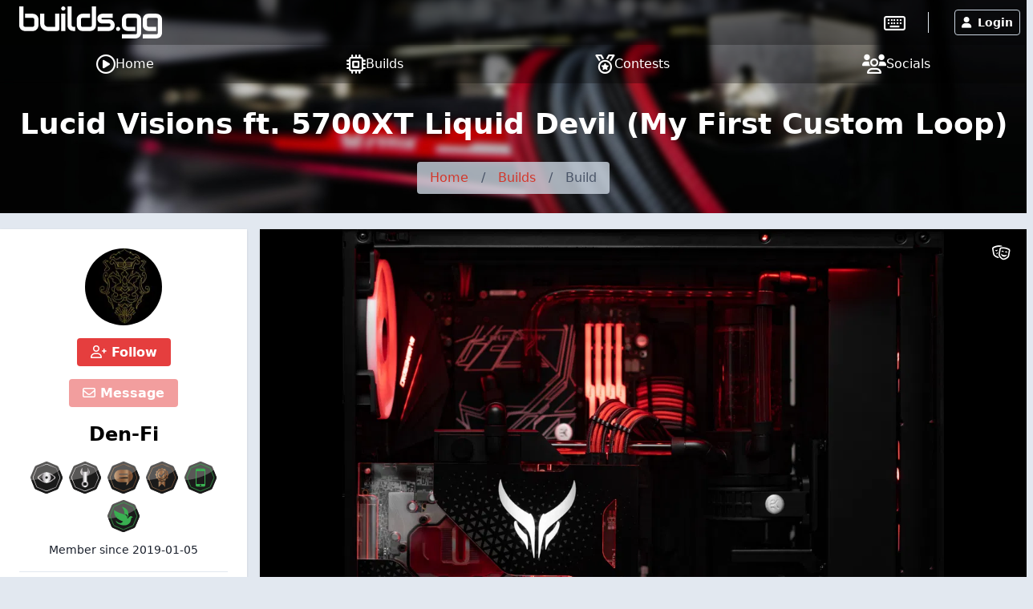

--- FILE ---
content_type: text/html; charset=UTF-8
request_url: https://builds.gg/Legend/lucid-visions-ft-5700xt-liquid-devil-my-first-custom-loop-22143
body_size: 19229
content:
<!DOCTYPE html>
<html lang="en">
	<head>
		<title>Lucid Visions ft. 5700XT Liquid Devil (My First Custom Loop) &raquo; builds.gg</title>
		<meta charset="utf-8">
		<meta name="author" content="builds.gg">
		<meta name="copyright" content="Trekade Media Limited">
		<meta http-equiv="X-UA-Compatible" content="IE=edge">
		<meta name="viewport" content="width=device-width, initial-scale=1">
		<meta name="description" content="All pictures, details and updates of this build by Den-Fi posted on builds.gg">
		<meta name="keywords" content="build,details,modding,mod,community,den-fi,lucid-visions-ft-5700xt-liquid-devil-my-first-custom-loop">
		<meta name="apple-itunes-app" content="app-id=1493932555">		<meta name="twitter:card" content="summary_large_image">
		<meta name="twitter:site" content="@builds_gg">
		<meta name="twitter:title" property="og:title" content="Lucid Visions ft. 5700XT Liquid Devil (My First Custom Loop)">
		<meta property="og:site_name" content="builds.gg">
		<meta property="og:image" content="https://p1.builds.gg/builds_pictures/22000/22143/107406/107406_1000.jpg">
		<meta property="og:url" content="https://builds.gg/Legend/lucid-visions-ft-5700xt-liquid-devil-my-first-custom-loop-22143">		<meta name="monetization" content="$ilp.uphold.com/Y3xgQf9NbiHa">
		<link rel="preconnect" href="https://p1.builds.gg/">
		<link rel="preload" href="https://a1.builds.gg/icons/bgg.ttf" as="font" crossorigin>
		<link rel="manifest" href="/manifest.json">
		<link rel="icon" type="image/png" sizes="16x16" href="https://a1.builds.gg/design/builds/16_c.png">
		<link rel="icon" type="image/png" sizes="32x32" href="https://a1.builds.gg/design/builds/32_c.png">
		<link rel="icon" type="image/png" sizes="128x128" href="https://a1.builds.gg/design/builds/128_c.png">
		<link rel="icon" type="image/png" sizes="192x192" href="https://a1.builds.gg/design/builds/192_c.png">
		<link rel="apple-touch-icon" sizes="120x120" href="https://a1.builds.gg/design/builds/120_c.png">
		<link rel="apple-touch-icon" sizes="152x152" href="https://a1.builds.gg/design/builds/152_c.png">
		<link rel="apple-touch-icon" sizes="167x167" href="https://a1.builds.gg/design/builds/167_c.png">
		<link rel="apple-touch-icon" sizes="180x180" href="https://a1.builds.gg/design/builds/180_c.png">
		<link rel="stylesheet" href="https://a1.builds.gg/ui/libraries-e919563de4.css" media="all">
		<link rel="stylesheet" href="https://a1.builds.gg/ui/app-dd73889433.css" media="all">
				<script type="text/javascript">const cmc_baseURL='https://builds.gg/'; const cmc_loggedIn=false; const cmc_user_id=0; const cmc_user_name=""; const cmc_ws_user='https://ws.builds.gg'; const cmc_site='builds'; const cmc_site_title='builds.gg';</script>
		<script defer src="https://cdn.onesignal.com/sdks/OneSignalSDK.js" async=""></script>
		<script>const OneSignal = window.OneSignal || []; const onesignal_app='da81d942-302b-442c-bbc3-3dc130e51f46';</script>
		<script defer src="https://a1.builds.gg/ui/libraries-26f8217569.js"></script>
		<script defer src="https://a1.builds.gg/ui/components-c0e7b428b9.js"></script>
		<script defer src="https://a1.builds.gg/ui/select2-0f64f3a3a0.js"></script>
		<script defer src="https://a1.builds.gg/ui/swiper-ce9b6d0be9.js"></script>		<script defer src="https://a1.builds.gg/ui/app-b10e0cf8d0.js"></script>
        <script defer src="https://a1.builds.gg/ui/login_signup-d4a7452885.js"></script>        <script defer src="https://a1.builds.gg/ui/builds-f2d44dc7bb.js"></script><script defer src="https://a1.builds.gg/ui/user_list-20f9bcd92b.js"></script>

		<script src="https://cdn.usefathom.com/script.js" data-site="QHSBNPGB" defer></script>
	</head>
	<body class="relative theme-auto pb-10 sm:pb-0">
		<script>/**/</script>		<nav class="text-white fixed top-0 left-0 w-full nav-trans">
						<div class="w-full flex items-stretch nav-top">
				<div class="container mx-auto flex w-full items-stretch relative">
											<a href="/" class="px-2 sm:px-6 py-2 block text-white bgg-logo logo page-logo flex content-center" aria-label="Go to builds.gg start page"><svg class="fill-current h-6 md:h-10" xmlns="http://www.w3.org/2000/svg" viewBox="0 0 211 47.52"><path d="M28.36 27.78a8.66 8.66 0 0 1-.21 1.89 8.89 8.89 0 0 1-.61 1.94 9 9 0 0 1-1.12 1.83A7.36 7.36 0 0 1 24.79 35a8 8 0 0 1-2.2 1.06 9.27 9.27 0 0 1-2.84.41H8.64a10.09 10.09 0 0 1-1.84-.19 10.58 10.58 0 0 1-1.95-.64A9.75 9.75 0 0 1 3 34.5a8.35 8.35 0 0 1-1.53-1.63 8.7 8.7 0 0 1-1.07-2.2 9.46 9.46 0 0 1-.4-2.89V0h6.16v27.78a2.4 2.4 0 0 0 .71 1.82 2.49 2.49 0 0 0 1.77.66h11.1a2.34 2.34 0 0 0 1.8-.69 2.46 2.46 0 0 0 .66-1.79v-8.34a2.34 2.34 0 0 0-.69-1.8 2.46 2.46 0 0 0-1.77-.66H8.64v-6.16h11.1a8.09 8.09 0 0 1 1.84.22 8.56 8.56 0 0 1 1.92.61 9.26 9.26 0 0 1 1.85 1.11 7.32 7.32 0 0 1 1.54 1.64 8.17 8.17 0 0 1 1.1 2.2 9.24 9.24 0 0 1 .4 2.84zm30.84 5.54a3.13 3.13 0 0 1-.2 1.23 2.94 2.94 0 0 1-.67 1 3.11 3.11 0 0 1-2.15.88H42.23a12.76 12.76 0 0 1-2.44-.26 12.08 12.08 0 0 1-2.53-.83 15.06 15.06 0 0 1-2.44-1.47 9.94 9.94 0 0 1-2-2.15 11.79 11.79 0 0 1-1.42-2.94 12.34 12.34 0 0 1-.52-3.74V10.82H37v14.2a5.64 5.64 0 0 0 .4 2.18 5.08 5.08 0 0 0 2.79 2.7 6.19 6.19 0 0 0 2.09.35h10.77V10.82h6.15zm9.02 3.1h-6.15v-25.6h6.15zm14.46 0h-2.75a10 10 0 0 1-2.84-.45 8.53 8.53 0 0 1-2.79-1.47 8.08 8.08 0 0 1-2.15-2.68 8.71 8.71 0 0 1-.86-4V0h6.16v27.78a2.44 2.44 0 0 0 .71 1.82 2.49 2.49 0 0 0 1.77.66h2.75zm30.72-8.64a9.46 9.46 0 0 1-.4 2.89 8.38 8.38 0 0 1-1.07 2.23 7.67 7.67 0 0 1-1.53 1.63 9.65 9.65 0 0 1-1.85 1.09 9.8 9.8 0 0 1-1.94.64 10.28 10.28 0 0 1-1.85.19h-11.1a9.62 9.62 0 0 1-2.85-.4 8.79 8.79 0 0 1-2.22-1.07A8.07 8.07 0 0 1 87 33.39a8.84 8.84 0 0 1-1.09-1.83 9 9 0 0 1-.91-3.78v-8.34a8.54 8.54 0 0 1 .85-4 8.16 8.16 0 0 1 5-4.17 9.87 9.87 0 0 1 2.8-.45h11.1v6.16H93.7a2.53 2.53 0 0 0-1.87.64 2.44 2.44 0 0 0-.64 1.82v8.3a2.62 2.62 0 0 0 .62 1.94 2.49 2.49 0 0 0 1.85.64h11.1a2.46 2.46 0 0 0 1.87-.64 2.54 2.54 0 0 0 .62-1.84V0h6.15zm27.67 0a9.46 9.46 0 0 1-.4 2.86 8.7 8.7 0 0 1-1.07 2.23 7.47 7.47 0 0 1-1.54 1.63 9.58 9.58 0 0 1-1.84 1.09 9.89 9.89 0 0 1-1.95.64 10.09 10.09 0 0 1-1.84.19h-16.67v-6.16h16.62a2.53 2.53 0 0 0 1.89-.64 2.47 2.47 0 0 0 .64-1.84 2.25 2.25 0 0 0-2.48-2.47h-9.54a7.6 7.6 0 0 1-3.46-.71 7.11 7.11 0 0 1-2.32-1.77 7 7 0 0 1-1.28-2.3 7.94 7.94 0 0 1-.38-2.3 7.34 7.34 0 0 1 .74-3.45 6.74 6.74 0 0 1 1.84-2.3 7.07 7.07 0 0 1 2.42-1.25 8.26 8.26 0 0 1 2.44-.41H138v6.16h-15.07a1.93 1.93 0 0 0-.75.12.88.88 0 0 0-.41.28.83.83 0 0 0-.14.38 2.42 2.42 0 0 0 0 .38 1.31 1.31 0 0 0 .14.59.78.78 0 0 0 .28.31 1.39 1.39 0 0 0 .41.12h10a8.65 8.65 0 0 1 4 .85 8 8 0 0 1 2.68 2.15 8.28 8.28 0 0 1 1.47 2.8 9.66 9.66 0 0 1 .47 2.82zm8.1 5.54a2.91 2.91 0 0 1-.26 1.2 3.09 3.09 0 0 1-.66 1 2.87 2.87 0 0 1-1 .64 2.8 2.8 0 0 1-1.16.24 3 3 0 0 1-3.05-3.05 2.83 2.83 0 0 1 .24-1.16 2.87 2.87 0 0 1 .64-1 3.09 3.09 0 0 1 1-.66 2.91 2.91 0 0 1 1.2-.26 2.66 2.66 0 0 1 1.16.26 3.08 3.08 0 0 1 1.64 1.64 2.7 2.7 0 0 1 .25 1.15zm31.02 5.56a9.23 9.23 0 0 1-.41 2.84 7.94 7.94 0 0 1-1.06 2.23 7.05 7.05 0 0 1-1.54 1.63 8.41 8.41 0 0 1-1.85 1.09 8.59 8.59 0 0 1-1.94.62 8.75 8.75 0 0 1-1.85.21h-19.7v-6.13h19.7a2.5 2.5 0 0 0 1.87-.64 2.58 2.58 0 0 0 .62-1.85V19.44a2.21 2.21 0 0 0-2.49-2.46h-11.1a2.35 2.35 0 0 0-1.8.71 2.42 2.42 0 0 0-.66 1.75v8.34a2.47 2.47 0 0 0 .64 1.84 2.51 2.51 0 0 0 1.87.64h11.05v6.16h-11.1a10.28 10.28 0 0 1-1.85-.19 10.74 10.74 0 0 1-1.94-.64 9.75 9.75 0 0 1-1.82-1.09 7.47 7.47 0 0 1-1.54-1.63 8.7 8.7 0 0 1-1.07-2.2 9.78 9.78 0 0 1-.4-2.86v-8.37a9.45 9.45 0 0 1 .19-1.85 10 10 0 0 1 .64-1.91 8.9 8.9 0 0 1 1.09-1.85 7.71 7.71 0 0 1 1.63-1.54 8.36 8.36 0 0 1 2.23-1.06 9.18 9.18 0 0 1 2.84-.41h11.1a8.17 8.17 0 0 1 1.85.22 8.56 8.56 0 0 1 1.94.61 9.26 9.26 0 0 1 1.85 1.11 7.1 7.1 0 0 1 1.54 1.64 7.89 7.89 0 0 1 1.06 2.2 9.23 9.23 0 0 1 .41 2.84zm30.8 0a9.24 9.24 0 0 1-.4 2.84 8.24 8.24 0 0 1-1.07 2.23 6.85 6.85 0 0 1-1.53 1.63 8.35 8.35 0 0 1-1.85 1.09 10.05 10.05 0 0 1-3.79.83h-19.7v-6.13h19.7a2.52 2.52 0 0 0 1.87-.64 2.58 2.58 0 0 0 .61-1.85V19.44a2.2 2.2 0 0 0-2.48-2.46h-11.1a2.38 2.38 0 0 0-1.8.71 2.42 2.42 0 0 0-.66 1.75v8.34a2.47 2.47 0 0 0 .64 1.84 2.53 2.53 0 0 0 1.87.64h11.06v6.16h-11.1a10.09 10.09 0 0 1-1.84-.19 10.25 10.25 0 0 1-1.94-.64 9.82 9.82 0 0 1-1.83-1.09 8 8 0 0 1-1.54-1.63 8.68 8.68 0 0 1-1.1-2.2 9.46 9.46 0 0 1-.4-2.86v-8.37a10.23 10.23 0 0 1 .18-1.85 10.72 10.72 0 0 1 .64-1.91 9.36 9.36 0 0 1 1.09-1.85 7.76 7.76 0 0 1 1.64-1.54 8.3 8.3 0 0 1 2.22-1.06 9.27 9.27 0 0 1 2.84-.41h11.1a8.09 8.09 0 0 1 1.84.22 8.64 8.64 0 0 1 2 .61 9.19 9.19 0 0 1 1.84 1.11 6.9 6.9 0 0 1 1.54 1.64 8.19 8.19 0 0 1 1.07 2.2 9.24 9.24 0 0 1 .4 2.84zM68.2 3.06a2.88 2.88 0 0 1-.26 1.2 3.11 3.11 0 0 1-.67 1 2.86 2.86 0 0 1-1 .63 2.83 2.83 0 0 1-1.16.24 3.06 3.06 0 0 1-1.2-.24 3.18 3.18 0 0 1-1-.63 3.19 3.19 0 0 1-.64-1 3 3 0 0 1-.24-1.2 2.83 2.83 0 0 1 .24-1.16 2.74 2.74 0 0 1 .64-1 3 3 0 0 1 1-.67 2.91 2.91 0 0 1 1.2-.26 2.7 2.7 0 0 1 1.16.26 2.68 2.68 0 0 1 1 .67 2.68 2.68 0 0 1 .67 1 2.7 2.7 0 0 1 .26 1.16z"/></svg></a>
										<div class="flex-grow"></div>
											<div class="self-center border-r pr-7 mr-6"><a href="https://keebs.gg" class="xlink-keebs" target="_blank" aria-label="Go to keebs.gg" title="Go to keebs.gg"><i class="text-white far fa-keyboard text-xl sm:text-2xl align-text-top"></i></a></div>
										<div class="flex gap-3 sm:gap-6 items-stretch px-2 relative">
													<button class="h-8 my-auto btn btn-prim-inv-bright" data-modal="#modal_login"><i class="fa fa-user mr-2"></i>Login</button>
											</div>
				</div>
			</div>

						<div class="nav-menu w-full bg-gray-700 fixed bottom-0 left-0 sm:relative">
				<div class="container w-full flex items-center justify-around mx-auto">
					<a href="https://builds.gg/" aria-label="Home page and feed" class="lg:flex lg:items-center lg:gap-2 text-white pt-3 pb-4 md:py-2 px-2 text-center ">
						<i class="far fa-play-circle block lg:inline-block"></i>
						<span class="block lg:inline text-xs mt-1 lg:mt-0 lg:text-base">Home</span>
					</a><a href="https://builds.gg/builds" aria-label="Explore Build Database" class="lg:flex lg:items-center lg:gap-2 text-white pt-3 pb-4 md:py-2 px-2 text-center ">
						<i class="far fa-microchip block lg:inline-block"></i>
						<span class="block lg:inline text-xs mt-1 lg:mt-0 lg:text-base">Builds</span>
					</a><a href="https://builds.gg/contests" aria-label="Contest Overview" class="lg:flex lg:items-center lg:gap-2 text-white pt-3 pb-4 md:py-2 px-2 text-center ">
						<i class="far fa-medal block lg:inline-block"></i>
						<span class="block lg:inline text-xs mt-1 lg:mt-0 lg:text-base">Contests</span>
					</a><a href="https://builds.gg/socials" aria-label="Connect with us on social media" class="lg:flex lg:items-center lg:gap-2 text-white pt-3 pb-4 md:py-2 px-2 text-center ">
						<i class="far fa-users block lg:inline-block"></i>
						<span class="block lg:inline text-xs mt-1 lg:mt-0 lg:text-base">Socials</span>
					</a>				</div>
			</div>
		</nav>

		
		<div class="top-banner top-banner-builds">
	<div class="container mx-auto text-center pt-4">
		<h1 class="mb-3 md:mb-5 text-3xl md:text-4xl font-bold">Lucid Visions ft. 5700XT Liquid Devil (My First Custom Loop)</h1>
		<ol class="inline-flex flex-wrap w-auto overflow-hidden text-gray-700 bg-gray-400-op rounded mb-4 md:mb-6">
			<li><a href="/" class="block py-2 px-4 hover:underline">Home</a> </li>
						<li><div class="py-2">/</div></li>
			<li ><a href="/builds" class="block py-2 px-4 hover:underline " >Builds</a> </li>
						<li><div class="py-2">/</div></li>
			<li aria-current="page"><div class="py-2 px-4">Build</div> </li>
					</ol>
	</div>
</div>

				
		<div class="flex-grow">
						<div class="container my-5 mx-auto">
	<div class="flex flex-wrap md:-mx-2">
		<div class="w-full lg:w-4/12 xl:w-3/12 order-2 lg:order-1 md:px-2 mt-8 lg:mt-0">
			<div class="card card-p0">
    <div class="px-6 pt-6 pb-2 text-center">
        <a class="user-picture h-24 w-24 block mx-auto" aria-label="Go to user-profile of Den-Fi" href="/Legend" style="background-image:url(https://p1.builds.gg/user_pictures/0/621_1546720979.jpg)"><span class="h-6 w-6 indicator tooltip-title indicator-offline" title="Not active currently"></span></a>
        <button class="block mx-auto mt-4 btn btn-prim" data-follow="621"><i class="far fa-user-plus"></i> Follow</button>        <button class="block mx-auto mt-4 btn btn-prim" data-message-to="621" data-message-to-name="Den-Fi" data-message-enabled="0" data-message-reason=""><i class="far fa-envelope"></i> Message</button>        <a class="block text-2xl font-semibold mt-4 text-widget-txt hover:text-cred truncate" href="/Legend">Den-Fi</a>
                	<ul class="awards inline-flex flex-wrap mt-3 justify-center">
		<li title="" data-title="Attention Seeker" data-desc="Received 5,000 views for a single build" data-amount="1"><a href="/awards" class="block px-1 py-1"><img src="https://a1.builds.gg/awards/views_silver.svg" alt="Attention Seeker" class="w-10 h-10"></a></li><li title="" data-title="Avid Builder" data-desc="Posted 10 builds" data-amount="1"><a href="/awards" class="block px-1 py-1"><img src="https://a1.builds.gg/awards/builds_silver.svg" alt="Avid Builder" class="w-10 h-10"></a></li><li title="" data-title="Chatterbox" data-desc="Posted 250 posts or comments" data-amount="1"><a href="/awards" class="block px-1 py-1"><img src="https://a1.builds.gg/awards/comments_bronze.svg" alt="Chatterbox" class="w-10 h-10"></a></li><li title="" data-title="Participation Award" data-desc="Participated in 5 contests" data-amount="1"><a href="/awards" class="block px-1 py-1"><img src="https://a1.builds.gg/awards/contests_bronze.svg" alt="Participation Award" class="w-10 h-10"></a></li><li title="" data-title="App Happy" data-desc="Using the builds.gg mobile app" data-amount="1"><a href="/awards" class="block px-1 py-1"><img src="https://a1.builds.gg/awards/phone_green.svg" alt="App Happy" class="w-10 h-10"></a></li><li title="" data-title="Early Member" data-desc="Opened account within 30 days of launch" data-amount="1"><a href="/awards" class="block px-1 py-1"><img src="https://a1.builds.gg/awards/earlybird_green.svg" alt="Early Member" class="w-10 h-10"></a></li>	</ul>
        <div class="mt-2 pb-4 text-sm">Member since <span class="itime" data-time="1546719796" data-ago="0"></span></div>
                    <div class="border-t py-4 text-sm text-gray-600">
                                <div>United States</div>            </div>
                            <div class="border-t py-4 text-sm text-gray-600">
                                                <a class="social social-instagram" href="https://www.instagram.com/denfidelity/" target="_blank" rel="noopener noreferrer"><i class="fab fa-instagram"></i></a>                            </div>
                            <div class="border-t py-4 text-sm">
                <a href="https://anothersupersite.com/author/den-fi/" class="text-gray-600 hover:text-cred" target="_blank" rel="noopener noreferrer"><i class="far fa-link"></i> anothersupersite.com</a>
            </div>
            </div>

    <div class="relative text-left text-white text-sm bg-widget-stats-dark arrow-up-11-gray-800">
        <div class="flex py-2 px-6 justify-between border-b border-gray-700"><div><i class="far fa-eye text-red-600 w-6 mr-3 text-center text-xl align-middle"></i>Build Views</div><div>27,909</div></div>
        <div class="flex py-2 px-6 justify-between border-b border-gray-700"><div><i class="far fa-thumbs-up text-red-600 w-6 mr-3 text-center text-xl"></i>Build Approvals</div><div>318</div></div>
        <div class="flex py-2 px-6 justify-between border-b border-gray-700"><div><i class="far fa-fist-raised text-red-600 w-6 mr-3 text-center text-xl"></i>Fistbumps</div><div>306</div></div>
        <div class="flex py-2 px-6 justify-between border-b border-gray-700"><div><i class="far fa-users text-red-600 w-6 mr-3 text-center text-xl"></i>Followers</div><div>70</div></div>
        <div class="flex py-2 px-6 justify-between"><div><i class="far fa-comments text-red-600 w-6 mr-3 text-center text-xl"></i>Posts</div><div>255</div></div>
    </div>
</div>

										<h2 class="mt-6 mb-2 font-semibold text-lg">Most Recent Build</h2>
				<div class="bg-widget shadow text-left leading-tight relative">
					<a href="/Legend/owari-skyreach-4-tiny5700g-apu-sff-build-32454" class="block relative w-full h-40 bg-black overflow-hidden" aria-label="Owari - Skyreach 4 Tiny/5700G APU SFF Build">
						<div class="bg-contain w-full h-40 bg-center bg-no-repeat hover-scale" style="background-image: url(https://p1.builds.gg/builds_pictures/32000/32454/186588/186588_400.jpg);"></div>
						<div class="absolute bottom-0 w-0 h-0" style="left: 1rem; border-width: 0px 15px 15px 15px; border-color: transparent transparent var(--color-widget) transparent; border-style: solid;"></div>
					</a>
					<a href="/Legend/owari-skyreach-4-tiny5700g-apu-sff-build-32454" class="text-widget-txt hover:text-cred trans-color line-clamp-2 font-semibold mt-3 px-4 h-16 block">Owari - Skyreach 4 Tiny/5700G APU SFF Build</a>
					<div class="flex  bg-widget-stats text-widget-stats-txt text-xs py-2 text-center"><div class="flex-1"><i class="far fa-eye mr-2"></i><span>1,437</span></div><div class="flex-1"><i class="far fa-thumbs-up mr-2"></i><span>34</span></div><div class="flex-1"><a href="/Legend/owari-skyreach-4-tiny5700g-apu-sff-build-32454#comments" class="text-widget-stats-txt hover:text-cred trans-color block"><i class="far fa-comment mr-2"></i><span>22</span></a></div></div>
				</div>
			
						
						<div class="flex justify-around mt-4">
				<button data-report-type="build" data-report-id="22143" class="btn btn-blue-inv btn-sm"><i class="far fa-flag mr-2"></i>Report Build</button>
				<button class="btn btn-sm btn-prim-inv" data-ignore="621"><i class="far fa-user-slash"></i> Ignore User</button>
			</div>
					</div>
		<div class="w-full lg:w-8/12 xl:w-9/12 order-1 lg:order-2 md:px-2">
			
									<div class="build-gallery bg-black overflow-hidden shadow mb-4">
				<div class="swiper-container-big swiper relative" style="height: 537px;">
					<div class="swiper-wrapper">
												<div class="swiper-slide bg-black text-center" data-height-ratio="0.8">
							<div class="swiper-zoom-container">
																	<img class="swiper-zoom-target swiper-lazy mx-auto max-w-full h-auto" style="max-height: 600px;" loading="lazy" src="https://p1.builds.gg/builds_pictures/22000/22143/107406/107406_1000.jpg" data-height-ratio="0.8" data-src-fullscreen="https://p1.builds.gg/builds_pictures/22000/22143/107406/107406_1920.jpg" alt="">
															</div>
							<div class="swiper-text text-align-left text-sm text-white w-full absolute bottom-0 left-0 px-3 py-2"></div>
							<div class="swiper-lazy-preloader swiper-lazy-preloader-white"></div>
						</div>
												<div class="swiper-slide bg-black text-center" data-height-ratio="0.66671725603278">
							<div class="swiper-zoom-container">
																	<img class="swiper-zoom-target swiper-lazy mx-auto max-w-full h-auto" style="max-height: 600px;" loading="lazy" src="https://p1.builds.gg/builds_pictures/22000/22143/107409/107409_1000.jpg" data-height-ratio="0.66671725603278" data-src-fullscreen="https://p1.builds.gg/builds_pictures/22000/22143/107409/107409_1920.jpg" alt="">
															</div>
							<div class="swiper-text text-align-left text-sm text-white w-full absolute bottom-0 left-0 px-3 py-2"></div>
							<div class="swiper-lazy-preloader swiper-lazy-preloader-white"></div>
						</div>
												<div class="swiper-slide bg-black text-center" data-height-ratio="0.66666666666667">
							<div class="swiper-zoom-container">
																	<img class="swiper-zoom-target swiper-lazy mx-auto max-w-full h-auto" style="max-height: 600px;" loading="lazy" src="https://p1.builds.gg/builds_pictures/22000/22143/104589/104589_1000.jpg" data-height-ratio="0.66666666666667" data-src-fullscreen="https://p1.builds.gg/builds_pictures/22000/22143/104589/104589_1920.jpg" alt="">
															</div>
							<div class="swiper-text text-align-left text-sm text-white w-full absolute bottom-0 left-0 px-3 py-2"></div>
							<div class="swiper-lazy-preloader swiper-lazy-preloader-white"></div>
						</div>
												<div class="swiper-slide bg-black text-center" data-height-ratio="0.8">
							<div class="swiper-zoom-container">
																	<img class="swiper-zoom-target swiper-lazy mx-auto max-w-full h-auto" style="max-height: 600px;" loading="lazy" src="https://p1.builds.gg/builds_pictures/22000/22143/104535/104535_1000.jpg" data-height-ratio="0.8" data-src-fullscreen="https://p1.builds.gg/builds_pictures/22000/22143/104535/104535_1920.jpg" alt="">
															</div>
							<div class="swiper-text text-align-left text-sm text-white w-full absolute bottom-0 left-0 px-3 py-2"></div>
							<div class="swiper-lazy-preloader swiper-lazy-preloader-white"></div>
						</div>
												<div class="swiper-slide bg-black text-center" data-height-ratio="0.79995888157895">
							<div class="swiper-zoom-container">
																	<img class="swiper-zoom-target swiper-lazy mx-auto max-w-full h-auto" style="max-height: 600px;" loading="lazy" src="https://p1.builds.gg/builds_pictures/22000/22143/104538/104538_1000.jpg" data-height-ratio="0.79995888157895" data-src-fullscreen="https://p1.builds.gg/builds_pictures/22000/22143/104538/104538_1920.jpg" alt="">
															</div>
							<div class="swiper-text text-align-left text-sm text-white w-full absolute bottom-0 left-0 px-3 py-2"></div>
							<div class="swiper-lazy-preloader swiper-lazy-preloader-white"></div>
						</div>
												<div class="swiper-slide bg-black text-center" data-height-ratio="0.66666666666667">
							<div class="swiper-zoom-container">
																	<img class="swiper-zoom-target swiper-lazy mx-auto max-w-full h-auto" style="max-height: 600px;" loading="lazy" src="https://p1.builds.gg/builds_pictures/22000/22143/104541/104541_1000.jpg" data-height-ratio="0.66666666666667" data-src-fullscreen="https://p1.builds.gg/builds_pictures/22000/22143/104541/104541_1920.jpg" alt="">
															</div>
							<div class="swiper-text text-align-left text-sm text-white w-full absolute bottom-0 left-0 px-3 py-2"></div>
							<div class="swiper-lazy-preloader swiper-lazy-preloader-white"></div>
						</div>
												<div class="swiper-slide bg-black text-center" data-height-ratio="0.66673648931713">
							<div class="swiper-zoom-container">
																	<img class="swiper-zoom-target swiper-lazy mx-auto max-w-full h-auto" style="max-height: 600px;" loading="lazy" src="https://p1.builds.gg/builds_pictures/22000/22143/104544/104544_1000.jpg" data-height-ratio="0.66673648931713" data-src-fullscreen="https://p1.builds.gg/builds_pictures/22000/22143/104544/104544_1920.jpg" alt="">
															</div>
							<div class="swiper-text text-align-left text-sm text-white w-full absolute bottom-0 left-0 px-3 py-2"></div>
							<div class="swiper-lazy-preloader swiper-lazy-preloader-white"></div>
						</div>
												<div class="swiper-slide bg-black text-center" data-height-ratio="0.66666666666667">
							<div class="swiper-zoom-container">
																	<img class="swiper-zoom-target swiper-lazy mx-auto max-w-full h-auto" style="max-height: 600px;" loading="lazy" src="https://p1.builds.gg/builds_pictures/22000/22143/104547/104547_1000.jpg" data-height-ratio="0.66666666666667" data-src-fullscreen="https://p1.builds.gg/builds_pictures/22000/22143/104547/104547_1920.jpg" alt="">
															</div>
							<div class="swiper-text text-align-left text-sm text-white w-full absolute bottom-0 left-0 px-3 py-2"></div>
							<div class="swiper-lazy-preloader swiper-lazy-preloader-white"></div>
						</div>
												<div class="swiper-slide bg-black text-center" data-height-ratio="0.66666666666667">
							<div class="swiper-zoom-container">
																	<img class="swiper-zoom-target swiper-lazy mx-auto max-w-full h-auto" style="max-height: 600px;" loading="lazy" src="https://p1.builds.gg/builds_pictures/22000/22143/104550/104550_1000.jpg" data-height-ratio="0.66666666666667" data-src-fullscreen="https://p1.builds.gg/builds_pictures/22000/22143/104550/104550_1920.jpg" alt="">
															</div>
							<div class="swiper-text text-align-left text-sm text-white w-full absolute bottom-0 left-0 px-3 py-2"></div>
							<div class="swiper-lazy-preloader swiper-lazy-preloader-white"></div>
						</div>
												<div class="swiper-slide bg-black text-center" data-height-ratio="0.66666666666667">
							<div class="swiper-zoom-container">
																	<img class="swiper-zoom-target swiper-lazy mx-auto max-w-full h-auto" style="max-height: 600px;" loading="lazy" src="https://p1.builds.gg/builds_pictures/22000/22143/104553/104553_1000.jpg" data-height-ratio="0.66666666666667" data-src-fullscreen="https://p1.builds.gg/builds_pictures/22000/22143/104553/104553_1920.jpg" alt="">
															</div>
							<div class="swiper-text text-align-left text-sm text-white w-full absolute bottom-0 left-0 px-3 py-2"></div>
							<div class="swiper-lazy-preloader swiper-lazy-preloader-white"></div>
						</div>
												<div class="swiper-slide bg-black text-center" data-height-ratio="0.66666666666667">
							<div class="swiper-zoom-container">
																	<img class="swiper-zoom-target swiper-lazy mx-auto max-w-full h-auto" style="max-height: 600px;" loading="lazy" src="https://p1.builds.gg/builds_pictures/22000/22143/104556/104556_1000.jpg" data-height-ratio="0.66666666666667" data-src-fullscreen="https://p1.builds.gg/builds_pictures/22000/22143/104556/104556_1920.jpg" alt="">
															</div>
							<div class="swiper-text text-align-left text-sm text-white w-full absolute bottom-0 left-0 px-3 py-2"></div>
							<div class="swiper-lazy-preloader swiper-lazy-preloader-white"></div>
						</div>
												<div class="swiper-slide bg-black text-center" data-height-ratio="0.6667208319792">
							<div class="swiper-zoom-container">
																	<img class="swiper-zoom-target swiper-lazy mx-auto max-w-full h-auto" style="max-height: 600px;" loading="lazy" src="https://p1.builds.gg/builds_pictures/22000/22143/104559/104559_1000.jpg" data-height-ratio="0.6667208319792" data-src-fullscreen="https://p1.builds.gg/builds_pictures/22000/22143/104559/104559_1920.jpg" alt="">
															</div>
							<div class="swiper-text text-align-left text-sm text-white w-full absolute bottom-0 left-0 px-3 py-2"></div>
							<div class="swiper-lazy-preloader swiper-lazy-preloader-white"></div>
						</div>
												<div class="swiper-slide bg-black text-center" data-height-ratio="0.7999261720192">
							<div class="swiper-zoom-container">
																	<img class="swiper-zoom-target swiper-lazy mx-auto max-w-full h-auto" style="max-height: 600px;" loading="lazy" src="https://p1.builds.gg/builds_pictures/22000/22143/104562/104562_1000.jpg" data-height-ratio="0.7999261720192" data-src-fullscreen="https://p1.builds.gg/builds_pictures/22000/22143/104562/104562_1920.jpg" alt="">
															</div>
							<div class="swiper-text text-align-left text-sm text-white w-full absolute bottom-0 left-0 px-3 py-2"></div>
							<div class="swiper-lazy-preloader swiper-lazy-preloader-white"></div>
						</div>
												<div class="swiper-slide bg-black text-center" data-height-ratio="0.66666666666667">
							<div class="swiper-zoom-container">
																	<img class="swiper-zoom-target swiper-lazy mx-auto max-w-full h-auto" style="max-height: 600px;" loading="lazy" src="https://p1.builds.gg/builds_pictures/22000/22143/104565/104565_1000.jpg" data-height-ratio="0.66666666666667" data-src-fullscreen="https://p1.builds.gg/builds_pictures/22000/22143/104565/104565_1920.jpg" alt="">
															</div>
							<div class="swiper-text text-align-left text-sm text-white w-full absolute bottom-0 left-0 px-3 py-2"></div>
							<div class="swiper-lazy-preloader swiper-lazy-preloader-white"></div>
						</div>
												<div class="swiper-slide bg-black text-center" data-height-ratio="0.66671689016122">
							<div class="swiper-zoom-container">
																	<img class="swiper-zoom-target swiper-lazy mx-auto max-w-full h-auto" style="max-height: 600px;" loading="lazy" src="https://p1.builds.gg/builds_pictures/22000/22143/104568/104568_1000.jpg" data-height-ratio="0.66671689016122" data-src-fullscreen="https://p1.builds.gg/builds_pictures/22000/22143/104568/104568_1920.jpg" alt="">
															</div>
							<div class="swiper-text text-align-left text-sm text-white w-full absolute bottom-0 left-0 px-3 py-2"></div>
							<div class="swiper-lazy-preloader swiper-lazy-preloader-white"></div>
						</div>
												<div class="swiper-slide bg-black text-center" data-height-ratio="1.5001224589762">
							<div class="swiper-zoom-container">
																	<img class="swiper-zoom-target swiper-lazy mx-auto max-w-full h-auto" style="max-height: 600px;" loading="lazy" src="https://p1.builds.gg/builds_pictures/22000/22143/104571/104571_1000.jpg" data-height-ratio="1.5001224589762" data-src-fullscreen="https://p1.builds.gg/builds_pictures/22000/22143/104571/104571_1920.jpg" alt="">
															</div>
							<div class="swiper-text text-align-left text-sm text-white w-full absolute bottom-0 left-0 px-3 py-2"></div>
							<div class="swiper-lazy-preloader swiper-lazy-preloader-white"></div>
						</div>
												<div class="swiper-slide bg-black text-center" data-height-ratio="0.8">
							<div class="swiper-zoom-container">
																	<img class="swiper-zoom-target swiper-lazy mx-auto max-w-full h-auto" style="max-height: 600px;" loading="lazy" src="https://p1.builds.gg/builds_pictures/22000/22143/104574/104574_1000.jpg" data-height-ratio="0.8" data-src-fullscreen="https://p1.builds.gg/builds_pictures/22000/22143/104574/104574_1920.jpg" alt="">
															</div>
							<div class="swiper-text text-align-left text-sm text-white w-full absolute bottom-0 left-0 px-3 py-2"></div>
							<div class="swiper-lazy-preloader swiper-lazy-preloader-white"></div>
						</div>
												<div class="swiper-slide bg-black text-center" data-height-ratio="0.80008364700962">
							<div class="swiper-zoom-container">
																	<img class="swiper-zoom-target swiper-lazy mx-auto max-w-full h-auto" style="max-height: 600px;" loading="lazy" src="https://p1.builds.gg/builds_pictures/22000/22143/104577/104577_1000.jpg" data-height-ratio="0.80008364700962" data-src-fullscreen="https://p1.builds.gg/builds_pictures/22000/22143/104577/104577_1920.jpg" alt="">
															</div>
							<div class="swiper-text text-align-left text-sm text-white w-full absolute bottom-0 left-0 px-3 py-2"></div>
							<div class="swiper-lazy-preloader swiper-lazy-preloader-white"></div>
						</div>
												<div class="swiper-slide bg-black text-center" data-height-ratio="0.8">
							<div class="swiper-zoom-container">
																	<img class="swiper-zoom-target swiper-lazy mx-auto max-w-full h-auto" style="max-height: 600px;" loading="lazy" src="https://p1.builds.gg/builds_pictures/22000/22143/104580/104580_1000.jpg" data-height-ratio="0.8" data-src-fullscreen="https://p1.builds.gg/builds_pictures/22000/22143/104580/104580_1920.jpg" alt="">
															</div>
							<div class="swiper-text text-align-left text-sm text-white w-full absolute bottom-0 left-0 px-3 py-2"></div>
							<div class="swiper-lazy-preloader swiper-lazy-preloader-white"></div>
						</div>
												<div class="swiper-slide bg-black text-center" data-height-ratio="0.66666666666667">
							<div class="swiper-zoom-container">
																	<img class="swiper-zoom-target swiper-lazy mx-auto max-w-full h-auto" style="max-height: 600px;" loading="lazy" src="https://p1.builds.gg/builds_pictures/22000/22143/104583/104583_1000.jpg" data-height-ratio="0.66666666666667" data-src-fullscreen="https://p1.builds.gg/builds_pictures/22000/22143/104583/104583_1920.jpg" alt="">
															</div>
							<div class="swiper-text text-align-left text-sm text-white w-full absolute bottom-0 left-0 px-3 py-2"></div>
							<div class="swiper-lazy-preloader swiper-lazy-preloader-white"></div>
						</div>
												<div class="swiper-slide bg-black text-center" data-height-ratio="0.66666666666667">
							<div class="swiper-zoom-container">
																	<img class="swiper-zoom-target swiper-lazy mx-auto max-w-full h-auto" style="max-height: 600px;" loading="lazy" src="https://p1.builds.gg/builds_pictures/22000/22143/104586/104586_1000.jpg" data-height-ratio="0.66666666666667" data-src-fullscreen="https://p1.builds.gg/builds_pictures/22000/22143/104586/104586_1920.jpg" alt="">
															</div>
							<div class="swiper-text text-align-left text-sm text-white w-full absolute bottom-0 left-0 px-3 py-2"></div>
							<div class="swiper-lazy-preloader swiper-lazy-preloader-white"></div>
						</div>
												<div class="swiper-slide bg-black text-center" data-height-ratio="0.66666666666667">
							<div class="swiper-zoom-container">
																	<img class="swiper-zoom-target swiper-lazy mx-auto max-w-full h-auto" style="max-height: 600px;" loading="lazy" src="https://p1.builds.gg/builds_pictures/22000/22143/104592/104592_1000.jpg" data-height-ratio="0.66666666666667" data-src-fullscreen="https://p1.builds.gg/builds_pictures/22000/22143/104592/104592_1920.jpg" alt="">
															</div>
							<div class="swiper-text text-align-left text-sm text-white w-full absolute bottom-0 left-0 px-3 py-2"></div>
							<div class="swiper-lazy-preloader swiper-lazy-preloader-white"></div>
						</div>
												<div class="swiper-slide bg-black text-center" data-height-ratio="0.66666666666667">
							<div class="swiper-zoom-container">
																	<img class="swiper-zoom-target swiper-lazy mx-auto max-w-full h-auto" style="max-height: 600px;" loading="lazy" src="https://p1.builds.gg/builds_pictures/22000/22143/104595/104595_1000.jpg" data-height-ratio="0.66666666666667" data-src-fullscreen="https://p1.builds.gg/builds_pictures/22000/22143/104595/104595_1920.jpg" alt="">
															</div>
							<div class="swiper-text text-align-left text-sm text-white w-full absolute bottom-0 left-0 px-3 py-2"></div>
							<div class="swiper-lazy-preloader swiper-lazy-preloader-white"></div>
						</div>
												<div class="swiper-slide bg-black text-center" data-height-ratio="0.66666666666667">
							<div class="swiper-zoom-container">
																	<img class="swiper-zoom-target swiper-lazy mx-auto max-w-full h-auto" style="max-height: 600px;" loading="lazy" src="https://p1.builds.gg/builds_pictures/22000/22143/104598/104598_1000.jpg" data-height-ratio="0.66666666666667" data-src-fullscreen="https://p1.builds.gg/builds_pictures/22000/22143/104598/104598_1920.jpg" alt="">
															</div>
							<div class="swiper-text text-align-left text-sm text-white w-full absolute bottom-0 left-0 px-3 py-2"></div>
							<div class="swiper-lazy-preloader swiper-lazy-preloader-white"></div>
						</div>
												<div class="swiper-slide bg-black text-center" data-height-ratio="0.8">
							<div class="swiper-zoom-container">
																	<img class="swiper-zoom-target swiper-lazy mx-auto max-w-full h-auto" style="max-height: 600px;" loading="lazy" src="https://p1.builds.gg/builds_pictures/22000/22143/104601/104601_1000.jpg" data-height-ratio="0.8" data-src-fullscreen="https://p1.builds.gg/builds_pictures/22000/22143/104601/104601_1920.jpg" alt="">
															</div>
							<div class="swiper-text text-align-left text-sm text-white w-full absolute bottom-0 left-0 px-3 py-2"></div>
							<div class="swiper-lazy-preloader swiper-lazy-preloader-white"></div>
						</div>
												<div class="swiper-slide bg-black text-center" data-height-ratio="0.66658297765503">
							<div class="swiper-zoom-container">
																	<img class="swiper-zoom-target swiper-lazy mx-auto max-w-full h-auto" style="max-height: 600px;" loading="lazy" src="https://p1.builds.gg/builds_pictures/22000/22143/104604/104604_1000.jpg" data-height-ratio="0.66658297765503" data-src-fullscreen="https://p1.builds.gg/builds_pictures/22000/22143/104604/104604_1920.jpg" alt="">
															</div>
							<div class="swiper-text text-align-left text-sm text-white w-full absolute bottom-0 left-0 px-3 py-2"></div>
							<div class="swiper-lazy-preloader swiper-lazy-preloader-white"></div>
						</div>
												<div class="swiper-slide bg-black text-center" data-height-ratio="0.66671673175128">
							<div class="swiper-zoom-container">
																	<img class="swiper-zoom-target swiper-lazy mx-auto max-w-full h-auto" style="max-height: 600px;" loading="lazy" src="https://p1.builds.gg/builds_pictures/22000/22143/104607/104607_1000.jpg" data-height-ratio="0.66671673175128" data-src-fullscreen="https://p1.builds.gg/builds_pictures/22000/22143/104607/104607_1920.jpg" alt="">
															</div>
							<div class="swiper-text text-align-left text-sm text-white w-full absolute bottom-0 left-0 px-3 py-2"></div>
							<div class="swiper-lazy-preloader swiper-lazy-preloader-white"></div>
						</div>
												<div class="swiper-slide bg-black text-center" data-height-ratio="0.80008691873099">
							<div class="swiper-zoom-container">
																	<img class="swiper-zoom-target swiper-lazy mx-auto max-w-full h-auto" style="max-height: 600px;" loading="lazy" src="https://p1.builds.gg/builds_pictures/22000/22143/104610/104610_1000.jpg" data-height-ratio="0.80008691873099" data-src-fullscreen="https://p1.builds.gg/builds_pictures/22000/22143/104610/104610_1920.jpg" alt="">
															</div>
							<div class="swiper-text text-align-left text-sm text-white w-full absolute bottom-0 left-0 px-3 py-2"></div>
							<div class="swiper-lazy-preloader swiper-lazy-preloader-white"></div>
						</div>
												<div class="swiper-slide bg-black text-center" data-height-ratio="0.8">
							<div class="swiper-zoom-container">
																	<img class="swiper-zoom-target swiper-lazy mx-auto max-w-full h-auto" style="max-height: 600px;" loading="lazy" src="https://p1.builds.gg/builds_pictures/22000/22143/104613/104613_1000.jpg" data-height-ratio="0.8" data-src-fullscreen="https://p1.builds.gg/builds_pictures/22000/22143/104613/104613_1920.jpg" alt="">
															</div>
							<div class="swiper-text text-align-left text-sm text-white w-full absolute bottom-0 left-0 px-3 py-2"></div>
							<div class="swiper-lazy-preloader swiper-lazy-preloader-white"></div>
						</div>
												<div class="swiper-slide bg-black text-center" data-height-ratio="0.66666666666667">
							<div class="swiper-zoom-container">
																	<img class="swiper-zoom-target swiper-lazy mx-auto max-w-full h-auto" style="max-height: 600px;" loading="lazy" src="https://p1.builds.gg/builds_pictures/22000/22143/104616/104616_1000.jpg" data-height-ratio="0.66666666666667" data-src-fullscreen="https://p1.builds.gg/builds_pictures/22000/22143/104616/104616_1920.jpg" alt="">
															</div>
							<div class="swiper-text text-align-left text-sm text-white w-full absolute bottom-0 left-0 px-3 py-2"></div>
							<div class="swiper-lazy-preloader swiper-lazy-preloader-white"></div>
						</div>
												<div class="swiper-slide bg-black text-center" data-height-ratio="0.66666666666667">
							<div class="swiper-zoom-container">
																	<img class="swiper-zoom-target swiper-lazy mx-auto max-w-full h-auto" style="max-height: 600px;" loading="lazy" src="https://p1.builds.gg/builds_pictures/22000/22143/104619/104619_1000.jpg" data-height-ratio="0.66666666666667" data-src-fullscreen="https://p1.builds.gg/builds_pictures/22000/22143/104619/104619_1920.jpg" alt="">
															</div>
							<div class="swiper-text text-align-left text-sm text-white w-full absolute bottom-0 left-0 px-3 py-2"></div>
							<div class="swiper-lazy-preloader swiper-lazy-preloader-white"></div>
						</div>
												<div class="swiper-slide bg-black text-center" data-height-ratio="0.66666666666667">
							<div class="swiper-zoom-container">
																	<img class="swiper-zoom-target swiper-lazy mx-auto max-w-full h-auto" style="max-height: 600px;" loading="lazy" src="https://p1.builds.gg/builds_pictures/22000/22143/104622/104622_1000.jpg" data-height-ratio="0.66666666666667" data-src-fullscreen="https://p1.builds.gg/builds_pictures/22000/22143/104622/104622_1920.jpg" alt="">
															</div>
							<div class="swiper-text text-align-left text-sm text-white w-full absolute bottom-0 left-0 px-3 py-2"></div>
							<div class="swiper-lazy-preloader swiper-lazy-preloader-white"></div>
						</div>
												<div class="swiper-slide bg-black text-center" data-height-ratio="0.66671737146334">
							<div class="swiper-zoom-container">
																	<img class="swiper-zoom-target swiper-lazy mx-auto max-w-full h-auto" style="max-height: 600px;" loading="lazy" src="https://p1.builds.gg/builds_pictures/22000/22143/104625/104625_1000.jpg" data-height-ratio="0.66671737146334" data-src-fullscreen="https://p1.builds.gg/builds_pictures/22000/22143/104625/104625_1920.jpg" alt="">
															</div>
							<div class="swiper-text text-align-left text-sm text-white w-full absolute bottom-0 left-0 px-3 py-2"></div>
							<div class="swiper-lazy-preloader swiper-lazy-preloader-white"></div>
						</div>
												<div class="swiper-slide bg-black text-center" data-height-ratio="0.66671698113208">
							<div class="swiper-zoom-container">
																	<img class="swiper-zoom-target swiper-lazy mx-auto max-w-full h-auto" style="max-height: 600px;" loading="lazy" src="https://p1.builds.gg/builds_pictures/22000/22143/107370/107370_1000.jpg" data-height-ratio="0.66671698113208" data-src-fullscreen="https://p1.builds.gg/builds_pictures/22000/22143/107370/107370_1920.jpg" alt="">
															</div>
							<div class="swiper-text text-align-left text-sm text-white w-full absolute bottom-0 left-0 px-3 py-2"></div>
							<div class="swiper-lazy-preloader swiper-lazy-preloader-white"></div>
						</div>
												<div class="swiper-slide bg-black text-center" data-height-ratio="0.66661583041025">
							<div class="swiper-zoom-container">
																	<img class="swiper-zoom-target swiper-lazy mx-auto max-w-full h-auto" style="max-height: 600px;" loading="lazy" src="https://p1.builds.gg/builds_pictures/22000/22143/107373/107373_1000.jpg" data-height-ratio="0.66661583041025" data-src-fullscreen="https://p1.builds.gg/builds_pictures/22000/22143/107373/107373_1920.jpg" alt="">
															</div>
							<div class="swiper-text text-align-left text-sm text-white w-full absolute bottom-0 left-0 px-3 py-2"></div>
							<div class="swiper-lazy-preloader swiper-lazy-preloader-white"></div>
						</div>
												<div class="swiper-slide bg-black text-center" data-height-ratio="0.56251121076233">
							<div class="swiper-zoom-container">
																	<img class="swiper-zoom-target swiper-lazy mx-auto max-w-full h-auto" style="max-height: 600px;" loading="lazy" src="https://p1.builds.gg/builds_pictures/22000/22143/107376/107376_1000.jpg" data-height-ratio="0.56251121076233" data-src-fullscreen="https://p1.builds.gg/builds_pictures/22000/22143/107376/107376_1920.jpg" alt="">
															</div>
							<div class="swiper-text text-align-left text-sm text-white w-full absolute bottom-0 left-0 px-3 py-2"></div>
							<div class="swiper-lazy-preloader swiper-lazy-preloader-white"></div>
						</div>
												<div class="swiper-slide bg-black text-center" data-height-ratio="0.66661656395611">
							<div class="swiper-zoom-container">
																	<img class="swiper-zoom-target swiper-lazy mx-auto max-w-full h-auto" style="max-height: 600px;" loading="lazy" src="https://p1.builds.gg/builds_pictures/22000/22143/107379/107379_1000.jpg" data-height-ratio="0.66661656395611" data-src-fullscreen="https://p1.builds.gg/builds_pictures/22000/22143/107379/107379_1920.jpg" alt="">
															</div>
							<div class="swiper-text text-align-left text-sm text-white w-full absolute bottom-0 left-0 px-3 py-2"></div>
							<div class="swiper-lazy-preloader swiper-lazy-preloader-white"></div>
						</div>
												<div class="swiper-slide bg-black text-center" data-height-ratio="1.5">
							<div class="swiper-zoom-container">
																	<img class="swiper-zoom-target swiper-lazy mx-auto max-w-full h-auto" style="max-height: 600px;" loading="lazy" src="https://p1.builds.gg/builds_pictures/22000/22143/107382/107382_1000.jpg" data-height-ratio="1.5" data-src-fullscreen="https://p1.builds.gg/builds_pictures/22000/22143/107382/107382_1920.jpg" alt="">
															</div>
							<div class="swiper-text text-align-left text-sm text-white w-full absolute bottom-0 left-0 px-3 py-2"></div>
							<div class="swiper-lazy-preloader swiper-lazy-preloader-white"></div>
						</div>
												<div class="swiper-slide bg-black text-center" data-height-ratio="0.66666666666667">
							<div class="swiper-zoom-container">
																	<img class="swiper-zoom-target swiper-lazy mx-auto max-w-full h-auto" style="max-height: 600px;" loading="lazy" src="https://p1.builds.gg/builds_pictures/22000/22143/107385/107385_1000.jpg" data-height-ratio="0.66666666666667" data-src-fullscreen="https://p1.builds.gg/builds_pictures/22000/22143/107385/107385_1920.jpg" alt="">
															</div>
							<div class="swiper-text text-align-left text-sm text-white w-full absolute bottom-0 left-0 px-3 py-2"></div>
							<div class="swiper-lazy-preloader swiper-lazy-preloader-white"></div>
						</div>
												<div class="swiper-slide bg-black text-center" data-height-ratio="1.25">
							<div class="swiper-zoom-container">
																	<img class="swiper-zoom-target swiper-lazy mx-auto max-w-full h-auto" style="max-height: 600px;" loading="lazy" src="https://p1.builds.gg/builds_pictures/22000/22143/107388/107388_1000.jpg" data-height-ratio="1.25" data-src-fullscreen="https://p1.builds.gg/builds_pictures/22000/22143/107388/107388_1920.jpg" alt="">
															</div>
							<div class="swiper-text text-align-left text-sm text-white w-full absolute bottom-0 left-0 px-3 py-2"></div>
							<div class="swiper-lazy-preloader swiper-lazy-preloader-white"></div>
						</div>
												<div class="swiper-slide bg-black text-center" data-height-ratio="0.66666666666667">
							<div class="swiper-zoom-container">
																	<img class="swiper-zoom-target swiper-lazy mx-auto max-w-full h-auto" style="max-height: 600px;" loading="lazy" src="https://p1.builds.gg/builds_pictures/22000/22143/107391/107391_1000.jpg" data-height-ratio="0.66666666666667" data-src-fullscreen="https://p1.builds.gg/builds_pictures/22000/22143/107391/107391_1920.jpg" alt="">
															</div>
							<div class="swiper-text text-align-left text-sm text-white w-full absolute bottom-0 left-0 px-3 py-2"></div>
							<div class="swiper-lazy-preloader swiper-lazy-preloader-white"></div>
						</div>
												<div class="swiper-slide bg-black text-center" data-height-ratio="0.66666666666667">
							<div class="swiper-zoom-container">
																	<img class="swiper-zoom-target swiper-lazy mx-auto max-w-full h-auto" style="max-height: 600px;" loading="lazy" src="https://p1.builds.gg/builds_pictures/22000/22143/107394/107394_1000.jpg" data-height-ratio="0.66666666666667" data-src-fullscreen="https://p1.builds.gg/builds_pictures/22000/22143/107394/107394_1920.jpg" alt="">
															</div>
							<div class="swiper-text text-align-left text-sm text-white w-full absolute bottom-0 left-0 px-3 py-2"></div>
							<div class="swiper-lazy-preloader swiper-lazy-preloader-white"></div>
						</div>
												<div class="swiper-slide bg-black text-center" data-height-ratio="1.25">
							<div class="swiper-zoom-container">
																	<img class="swiper-zoom-target swiper-lazy mx-auto max-w-full h-auto" style="max-height: 600px;" loading="lazy" src="https://p1.builds.gg/builds_pictures/22000/22143/107397/107397_1000.jpg" data-height-ratio="1.25" data-src-fullscreen="https://p1.builds.gg/builds_pictures/22000/22143/107397/107397_1920.jpg" alt="">
															</div>
							<div class="swiper-text text-align-left text-sm text-white w-full absolute bottom-0 left-0 px-3 py-2"></div>
							<div class="swiper-lazy-preloader swiper-lazy-preloader-white"></div>
						</div>
												<div class="swiper-slide bg-black text-center" data-height-ratio="0.66671889689752">
							<div class="swiper-zoom-container">
																	<img class="swiper-zoom-target swiper-lazy mx-auto max-w-full h-auto" style="max-height: 600px;" loading="lazy" src="https://p1.builds.gg/builds_pictures/22000/22143/107400/107400_1000.jpg" data-height-ratio="0.66671889689752" data-src-fullscreen="https://p1.builds.gg/builds_pictures/22000/22143/107400/107400_1920.jpg" alt="">
															</div>
							<div class="swiper-text text-align-left text-sm text-white w-full absolute bottom-0 left-0 px-3 py-2"></div>
							<div class="swiper-lazy-preloader swiper-lazy-preloader-white"></div>
						</div>
												<div class="swiper-slide bg-black text-center" data-height-ratio="0.66666666666667">
							<div class="swiper-zoom-container">
																	<img class="swiper-zoom-target swiper-lazy mx-auto max-w-full h-auto" style="max-height: 600px;" loading="lazy" src="https://p1.builds.gg/builds_pictures/22000/22143/107403/107403_1000.jpg" data-height-ratio="0.66666666666667" data-src-fullscreen="https://p1.builds.gg/builds_pictures/22000/22143/107403/107403_1920.jpg" alt="">
															</div>
							<div class="swiper-text text-align-left text-sm text-white w-full absolute bottom-0 left-0 px-3 py-2"></div>
							<div class="swiper-lazy-preloader swiper-lazy-preloader-white"></div>
						</div>
												<div class="swiper-slide bg-black text-center" data-height-ratio="1.5001140250855">
							<div class="swiper-zoom-container">
																	<img class="swiper-zoom-target swiper-lazy mx-auto max-w-full h-auto" style="max-height: 600px;" loading="lazy" src="https://p1.builds.gg/builds_pictures/22000/22143/107412/107412_1000.jpg" data-height-ratio="1.5001140250855" data-src-fullscreen="https://p1.builds.gg/builds_pictures/22000/22143/107412/107412_1920.jpg" alt="">
															</div>
							<div class="swiper-text text-align-left text-sm text-white w-full absolute bottom-0 left-0 px-3 py-2"></div>
							<div class="swiper-lazy-preloader swiper-lazy-preloader-white"></div>
						</div>
												<div class="swiper-slide bg-black text-center" data-height-ratio="0.80003741114852">
							<div class="swiper-zoom-container">
																	<img class="swiper-zoom-target swiper-lazy mx-auto max-w-full h-auto" style="max-height: 600px;" loading="lazy" src="https://p1.builds.gg/builds_pictures/22000/22143/107814/107814_1000.jpg" data-height-ratio="0.80003741114852" data-src-fullscreen="https://p1.builds.gg/builds_pictures/22000/22143/107814/107814_1920.jpg" alt="RGB is nice, but I like my builds to look just as nice with the lights out.">
															</div>
							<div class="swiper-text text-align-left text-sm text-white w-full absolute bottom-0 left-0 px-3 py-2">RGB is nice, but I like my builds to look just as nice with the lights out.</div>
							<div class="swiper-lazy-preloader swiper-lazy-preloader-white"></div>
						</div>
												<div class="swiper-slide bg-black text-center" data-height-ratio="1.5">
							<div class="swiper-zoom-container">
																	<img class="swiper-zoom-target swiper-lazy mx-auto max-w-full h-auto" style="max-height: 600px;" loading="lazy" src="https://p1.builds.gg/builds_pictures/22000/22143/108903/108903_1000.jpg" data-height-ratio="1.5" data-src-fullscreen="https://p1.builds.gg/builds_pictures/22000/22143/108903/108903_1920.jpg" alt="Whew... the XE 360 rad was THIRSTY! The PE rad took a day to bleed. This one took a week! No more bubbles now though!">
															</div>
							<div class="swiper-text text-align-left text-sm text-white w-full absolute bottom-0 left-0 px-3 py-2">Whew... the XE 360 rad was THIRSTY! The PE rad took a day to bleed. This one took a week! No more bubbles now though!</div>
							<div class="swiper-lazy-preloader swiper-lazy-preloader-white"></div>
						</div>
												<div class="swiper-slide bg-black text-center" data-height-ratio="0.66666666666667">
							<div class="swiper-zoom-container">
																	<img class="swiper-zoom-target swiper-lazy mx-auto max-w-full h-auto" style="max-height: 600px;" loading="lazy" src="https://p1.builds.gg/builds_pictures/22000/22143/111513/111513_1000.jpg" data-height-ratio="0.66666666666667" data-src-fullscreen="https://p1.builds.gg/builds_pictures/22000/22143/111513/111513_1920.jpg" alt="">
															</div>
							<div class="swiper-text text-align-left text-sm text-white w-full absolute bottom-0 left-0 px-3 py-2"></div>
							<div class="swiper-lazy-preloader swiper-lazy-preloader-white"></div>
						</div>
											</div>
					<div class="swiper-button-next swiper-button-next-0 swiper-button-white right-0 top-0 h-[85%] m-0 px-8"></div>
					<div class="swiper-button-prev swiper-button-prev-0 swiper-button-white left-0 top-0 h-[85%] m-0 px-8"></div>
					<div class="swiper-button-toggle swiper-button-toggle-0 absolute right-0 top-0 text-white z-50 leading-none text-lg cursor-pointer p-5" title="Toggle Theatre Mode"><i class="far fa-theater-masks"></i></div>
					<div class="swiper-logo hidden"><img src="https://a1.builds.gg/design/builds/logo.svg" alt="builds.gg"></div>
				</div>
				<div class="swiper-container-thumbnails bg-black h-auto" style="height: 100px;">
					<div class="swiper-wrapper">
						<div class="swiper-slide bg-cover bg-black bg-center" style="opacity: .3; transition: all 0.2s ease-in-out; background-image:url(https://p1.builds.gg/builds_pictures/22000/22143/107406/107406_400.jpg)" data-src-fullscreen="https://p1.builds.gg/builds_pictures/22000/22143/107406/107406_400.jpg"></div><div class="swiper-slide bg-cover bg-black bg-center" style="opacity: .3; transition: all 0.2s ease-in-out; background-image:url(https://p1.builds.gg/builds_pictures/22000/22143/107409/107409_400.jpg)" data-src-fullscreen="https://p1.builds.gg/builds_pictures/22000/22143/107409/107409_400.jpg"></div><div class="swiper-slide bg-cover bg-black bg-center" style="opacity: .3; transition: all 0.2s ease-in-out; background-image:url(https://p1.builds.gg/builds_pictures/22000/22143/104589/104589_400.jpg)" data-src-fullscreen="https://p1.builds.gg/builds_pictures/22000/22143/104589/104589_400.jpg"></div><div class="swiper-slide bg-cover bg-black bg-center" style="opacity: .3; transition: all 0.2s ease-in-out; background-image:url(https://p1.builds.gg/builds_pictures/22000/22143/104535/104535_400.jpg)" data-src-fullscreen="https://p1.builds.gg/builds_pictures/22000/22143/104535/104535_400.jpg"></div><div class="swiper-slide bg-cover bg-black bg-center" style="opacity: .3; transition: all 0.2s ease-in-out; background-image:url(https://p1.builds.gg/builds_pictures/22000/22143/104538/104538_400.jpg)" data-src-fullscreen="https://p1.builds.gg/builds_pictures/22000/22143/104538/104538_400.jpg"></div><div class="swiper-slide bg-cover bg-black bg-center" style="opacity: .3; transition: all 0.2s ease-in-out; background-image:url(https://p1.builds.gg/builds_pictures/22000/22143/104541/104541_400.jpg)" data-src-fullscreen="https://p1.builds.gg/builds_pictures/22000/22143/104541/104541_400.jpg"></div><div class="swiper-slide bg-cover bg-black bg-center" style="opacity: .3; transition: all 0.2s ease-in-out; background-image:url(https://p1.builds.gg/builds_pictures/22000/22143/104544/104544_400.jpg)" data-src-fullscreen="https://p1.builds.gg/builds_pictures/22000/22143/104544/104544_400.jpg"></div><div class="swiper-slide bg-cover bg-black bg-center" style="opacity: .3; transition: all 0.2s ease-in-out; background-image:url(https://p1.builds.gg/builds_pictures/22000/22143/104547/104547_400.jpg)" data-src-fullscreen="https://p1.builds.gg/builds_pictures/22000/22143/104547/104547_400.jpg"></div><div class="swiper-slide bg-cover bg-black bg-center" style="opacity: .3; transition: all 0.2s ease-in-out; background-image:url(https://p1.builds.gg/builds_pictures/22000/22143/104550/104550_400.jpg)" data-src-fullscreen="https://p1.builds.gg/builds_pictures/22000/22143/104550/104550_400.jpg"></div><div class="swiper-slide bg-cover bg-black bg-center" style="opacity: .3; transition: all 0.2s ease-in-out; background-image:url(https://p1.builds.gg/builds_pictures/22000/22143/104553/104553_400.jpg)" data-src-fullscreen="https://p1.builds.gg/builds_pictures/22000/22143/104553/104553_400.jpg"></div><div class="swiper-slide bg-cover bg-black bg-center" style="opacity: .3; transition: all 0.2s ease-in-out; background-image:url(https://p1.builds.gg/builds_pictures/22000/22143/104556/104556_400.jpg)" data-src-fullscreen="https://p1.builds.gg/builds_pictures/22000/22143/104556/104556_400.jpg"></div><div class="swiper-slide bg-cover bg-black bg-center" style="opacity: .3; transition: all 0.2s ease-in-out; background-image:url(https://p1.builds.gg/builds_pictures/22000/22143/104559/104559_400.jpg)" data-src-fullscreen="https://p1.builds.gg/builds_pictures/22000/22143/104559/104559_400.jpg"></div><div class="swiper-slide bg-cover bg-black bg-center" style="opacity: .3; transition: all 0.2s ease-in-out; background-image:url(https://p1.builds.gg/builds_pictures/22000/22143/104562/104562_400.jpg)" data-src-fullscreen="https://p1.builds.gg/builds_pictures/22000/22143/104562/104562_400.jpg"></div><div class="swiper-slide bg-cover bg-black bg-center" style="opacity: .3; transition: all 0.2s ease-in-out; background-image:url(https://p1.builds.gg/builds_pictures/22000/22143/104565/104565_400.jpg)" data-src-fullscreen="https://p1.builds.gg/builds_pictures/22000/22143/104565/104565_400.jpg"></div><div class="swiper-slide bg-cover bg-black bg-center" style="opacity: .3; transition: all 0.2s ease-in-out; background-image:url(https://p1.builds.gg/builds_pictures/22000/22143/104568/104568_400.jpg)" data-src-fullscreen="https://p1.builds.gg/builds_pictures/22000/22143/104568/104568_400.jpg"></div><div class="swiper-slide bg-cover bg-black bg-center" style="opacity: .3; transition: all 0.2s ease-in-out; background-image:url(https://p1.builds.gg/builds_pictures/22000/22143/104571/104571_400.jpg)" data-src-fullscreen="https://p1.builds.gg/builds_pictures/22000/22143/104571/104571_400.jpg"></div><div class="swiper-slide bg-cover bg-black bg-center" style="opacity: .3; transition: all 0.2s ease-in-out; background-image:url(https://p1.builds.gg/builds_pictures/22000/22143/104574/104574_400.jpg)" data-src-fullscreen="https://p1.builds.gg/builds_pictures/22000/22143/104574/104574_400.jpg"></div><div class="swiper-slide bg-cover bg-black bg-center" style="opacity: .3; transition: all 0.2s ease-in-out; background-image:url(https://p1.builds.gg/builds_pictures/22000/22143/104577/104577_400.jpg)" data-src-fullscreen="https://p1.builds.gg/builds_pictures/22000/22143/104577/104577_400.jpg"></div><div class="swiper-slide bg-cover bg-black bg-center" style="opacity: .3; transition: all 0.2s ease-in-out; background-image:url(https://p1.builds.gg/builds_pictures/22000/22143/104580/104580_400.jpg)" data-src-fullscreen="https://p1.builds.gg/builds_pictures/22000/22143/104580/104580_400.jpg"></div><div class="swiper-slide bg-cover bg-black bg-center" style="opacity: .3; transition: all 0.2s ease-in-out; background-image:url(https://p1.builds.gg/builds_pictures/22000/22143/104583/104583_400.jpg)" data-src-fullscreen="https://p1.builds.gg/builds_pictures/22000/22143/104583/104583_400.jpg"></div><div class="swiper-slide bg-cover bg-black bg-center" style="opacity: .3; transition: all 0.2s ease-in-out; background-image:url(https://p1.builds.gg/builds_pictures/22000/22143/104586/104586_400.jpg)" data-src-fullscreen="https://p1.builds.gg/builds_pictures/22000/22143/104586/104586_400.jpg"></div><div class="swiper-slide bg-cover bg-black bg-center" style="opacity: .3; transition: all 0.2s ease-in-out; background-image:url(https://p1.builds.gg/builds_pictures/22000/22143/104592/104592_400.jpg)" data-src-fullscreen="https://p1.builds.gg/builds_pictures/22000/22143/104592/104592_400.jpg"></div><div class="swiper-slide bg-cover bg-black bg-center" style="opacity: .3; transition: all 0.2s ease-in-out; background-image:url(https://p1.builds.gg/builds_pictures/22000/22143/104595/104595_400.jpg)" data-src-fullscreen="https://p1.builds.gg/builds_pictures/22000/22143/104595/104595_400.jpg"></div><div class="swiper-slide bg-cover bg-black bg-center" style="opacity: .3; transition: all 0.2s ease-in-out; background-image:url(https://p1.builds.gg/builds_pictures/22000/22143/104598/104598_400.jpg)" data-src-fullscreen="https://p1.builds.gg/builds_pictures/22000/22143/104598/104598_400.jpg"></div><div class="swiper-slide bg-cover bg-black bg-center" style="opacity: .3; transition: all 0.2s ease-in-out; background-image:url(https://p1.builds.gg/builds_pictures/22000/22143/104601/104601_400.jpg)" data-src-fullscreen="https://p1.builds.gg/builds_pictures/22000/22143/104601/104601_400.jpg"></div><div class="swiper-slide bg-cover bg-black bg-center" style="opacity: .3; transition: all 0.2s ease-in-out; background-image:url(https://p1.builds.gg/builds_pictures/22000/22143/104604/104604_400.jpg)" data-src-fullscreen="https://p1.builds.gg/builds_pictures/22000/22143/104604/104604_400.jpg"></div><div class="swiper-slide bg-cover bg-black bg-center" style="opacity: .3; transition: all 0.2s ease-in-out; background-image:url(https://p1.builds.gg/builds_pictures/22000/22143/104607/104607_400.jpg)" data-src-fullscreen="https://p1.builds.gg/builds_pictures/22000/22143/104607/104607_400.jpg"></div><div class="swiper-slide bg-cover bg-black bg-center" style="opacity: .3; transition: all 0.2s ease-in-out; background-image:url(https://p1.builds.gg/builds_pictures/22000/22143/104610/104610_400.jpg)" data-src-fullscreen="https://p1.builds.gg/builds_pictures/22000/22143/104610/104610_400.jpg"></div><div class="swiper-slide bg-cover bg-black bg-center" style="opacity: .3; transition: all 0.2s ease-in-out; background-image:url(https://p1.builds.gg/builds_pictures/22000/22143/104613/104613_400.jpg)" data-src-fullscreen="https://p1.builds.gg/builds_pictures/22000/22143/104613/104613_400.jpg"></div><div class="swiper-slide bg-cover bg-black bg-center" style="opacity: .3; transition: all 0.2s ease-in-out; background-image:url(https://p1.builds.gg/builds_pictures/22000/22143/104616/104616_400.jpg)" data-src-fullscreen="https://p1.builds.gg/builds_pictures/22000/22143/104616/104616_400.jpg"></div><div class="swiper-slide bg-cover bg-black bg-center" style="opacity: .3; transition: all 0.2s ease-in-out; background-image:url(https://p1.builds.gg/builds_pictures/22000/22143/104619/104619_400.jpg)" data-src-fullscreen="https://p1.builds.gg/builds_pictures/22000/22143/104619/104619_400.jpg"></div><div class="swiper-slide bg-cover bg-black bg-center" style="opacity: .3; transition: all 0.2s ease-in-out; background-image:url(https://p1.builds.gg/builds_pictures/22000/22143/104622/104622_400.jpg)" data-src-fullscreen="https://p1.builds.gg/builds_pictures/22000/22143/104622/104622_400.jpg"></div><div class="swiper-slide bg-cover bg-black bg-center" style="opacity: .3; transition: all 0.2s ease-in-out; background-image:url(https://p1.builds.gg/builds_pictures/22000/22143/104625/104625_400.jpg)" data-src-fullscreen="https://p1.builds.gg/builds_pictures/22000/22143/104625/104625_400.jpg"></div><div class="swiper-slide bg-cover bg-black bg-center" style="opacity: .3; transition: all 0.2s ease-in-out; background-image:url(https://p1.builds.gg/builds_pictures/22000/22143/107370/107370_400.jpg)" data-src-fullscreen="https://p1.builds.gg/builds_pictures/22000/22143/107370/107370_400.jpg"></div><div class="swiper-slide bg-cover bg-black bg-center" style="opacity: .3; transition: all 0.2s ease-in-out; background-image:url(https://p1.builds.gg/builds_pictures/22000/22143/107373/107373_400.jpg)" data-src-fullscreen="https://p1.builds.gg/builds_pictures/22000/22143/107373/107373_400.jpg"></div><div class="swiper-slide bg-cover bg-black bg-center" style="opacity: .3; transition: all 0.2s ease-in-out; background-image:url(https://p1.builds.gg/builds_pictures/22000/22143/107376/107376_400.jpg)" data-src-fullscreen="https://p1.builds.gg/builds_pictures/22000/22143/107376/107376_400.jpg"></div><div class="swiper-slide bg-cover bg-black bg-center" style="opacity: .3; transition: all 0.2s ease-in-out; background-image:url(https://p1.builds.gg/builds_pictures/22000/22143/107379/107379_400.jpg)" data-src-fullscreen="https://p1.builds.gg/builds_pictures/22000/22143/107379/107379_400.jpg"></div><div class="swiper-slide bg-cover bg-black bg-center" style="opacity: .3; transition: all 0.2s ease-in-out; background-image:url(https://p1.builds.gg/builds_pictures/22000/22143/107382/107382_400.jpg)" data-src-fullscreen="https://p1.builds.gg/builds_pictures/22000/22143/107382/107382_400.jpg"></div><div class="swiper-slide bg-cover bg-black bg-center" style="opacity: .3; transition: all 0.2s ease-in-out; background-image:url(https://p1.builds.gg/builds_pictures/22000/22143/107385/107385_400.jpg)" data-src-fullscreen="https://p1.builds.gg/builds_pictures/22000/22143/107385/107385_400.jpg"></div><div class="swiper-slide bg-cover bg-black bg-center" style="opacity: .3; transition: all 0.2s ease-in-out; background-image:url(https://p1.builds.gg/builds_pictures/22000/22143/107388/107388_400.jpg)" data-src-fullscreen="https://p1.builds.gg/builds_pictures/22000/22143/107388/107388_400.jpg"></div><div class="swiper-slide bg-cover bg-black bg-center" style="opacity: .3; transition: all 0.2s ease-in-out; background-image:url(https://p1.builds.gg/builds_pictures/22000/22143/107391/107391_400.jpg)" data-src-fullscreen="https://p1.builds.gg/builds_pictures/22000/22143/107391/107391_400.jpg"></div><div class="swiper-slide bg-cover bg-black bg-center" style="opacity: .3; transition: all 0.2s ease-in-out; background-image:url(https://p1.builds.gg/builds_pictures/22000/22143/107394/107394_400.jpg)" data-src-fullscreen="https://p1.builds.gg/builds_pictures/22000/22143/107394/107394_400.jpg"></div><div class="swiper-slide bg-cover bg-black bg-center" style="opacity: .3; transition: all 0.2s ease-in-out; background-image:url(https://p1.builds.gg/builds_pictures/22000/22143/107397/107397_400.jpg)" data-src-fullscreen="https://p1.builds.gg/builds_pictures/22000/22143/107397/107397_400.jpg"></div><div class="swiper-slide bg-cover bg-black bg-center" style="opacity: .3; transition: all 0.2s ease-in-out; background-image:url(https://p1.builds.gg/builds_pictures/22000/22143/107400/107400_400.jpg)" data-src-fullscreen="https://p1.builds.gg/builds_pictures/22000/22143/107400/107400_400.jpg"></div><div class="swiper-slide bg-cover bg-black bg-center" style="opacity: .3; transition: all 0.2s ease-in-out; background-image:url(https://p1.builds.gg/builds_pictures/22000/22143/107403/107403_400.jpg)" data-src-fullscreen="https://p1.builds.gg/builds_pictures/22000/22143/107403/107403_400.jpg"></div><div class="swiper-slide bg-cover bg-black bg-center" style="opacity: .3; transition: all 0.2s ease-in-out; background-image:url(https://p1.builds.gg/builds_pictures/22000/22143/107412/107412_400.jpg)" data-src-fullscreen="https://p1.builds.gg/builds_pictures/22000/22143/107412/107412_400.jpg"></div><div class="swiper-slide bg-cover bg-black bg-center" style="opacity: .3; transition: all 0.2s ease-in-out; background-image:url(https://p1.builds.gg/builds_pictures/22000/22143/107814/107814_400.jpg)" data-src-fullscreen="https://p1.builds.gg/builds_pictures/22000/22143/107814/107814_400.jpg"></div><div class="swiper-slide bg-cover bg-black bg-center" style="opacity: .3; transition: all 0.2s ease-in-out; background-image:url(https://p1.builds.gg/builds_pictures/22000/22143/108903/108903_400.jpg)" data-src-fullscreen="https://p1.builds.gg/builds_pictures/22000/22143/108903/108903_400.jpg"></div><div class="swiper-slide bg-cover bg-black bg-center" style="opacity: .3; transition: all 0.2s ease-in-out; background-image:url(https://p1.builds.gg/builds_pictures/22000/22143/111513/111513_400.jpg)" data-src-fullscreen="https://p1.builds.gg/builds_pictures/22000/22143/111513/111513_400.jpg"></div>					</div>
				</div>
			</div>
			
						<div class="flex flex-wrap items-center mb-4 justify-between">
				<div class="w-full md:w-auto px-2">
					<h1 class="text-2xl font-semibold break-all">Lucid Visions ft. 5700XT Liquid Devil (My First Custom Loop)</h1>
				</div>
				<div class="w-full md:-mx-1 px-2 md:w-auto text-right pt-2 md:pt-0">
					<button class="mx-1 btn btn-prim" data-approval="22143"><i class="far fa-thumbs-up"></i> Approve!</button>														</div>
			</div>

						
						<div class="card card-py0 mb-4 relative">
				<div class="pb-24 sm:pb-16 pt-6">
										<div class="border-b mb-8 pb-8">Parts:<br><br>AMD Ryzen 9 3900X 12-core<br>Asus ROG Crosshair VII Hero (Wi-Fi) ATX AM4 Motherboard<br>Corsair Vengeance RGB Pro 32GB (4x 8GB) @ 3200MHz <br>Samsung 960 EVO 500 GB M.2-2280 NVME Solid State Drive<br>PowerColor Radeon 5700XT 8GB Liquid Devil (Provided by PowerColor)<br>Fractal Define S2 Vision RGB<br>Corsair RM1000i 1000 Watt Gold Modular Power Supply<br>CableMod PRO ModMesh C-Series RM Cable Kit (Black/Blood Red)<br>Fractal Design Flex VRC-25 - PCI-E Riser<br><br><br>Custom Loop Parts (Most Provided by EK):<br>EK-XRES 100 Revo D5 PWM (incl. pump)<br>EK-FB ASUS C6H RGB Monoblock - Acetal+Nickel<br>EK-CoolStream PE 360 (Triple)<br>EK-HD Tube 10/12mm 500mm (4x)<br>EK-HTC Classic 12mm – Black (9x)<br>EK-AF T-Splitter 3F G1/4 - Black<br>EKWB EK-AF G1/4" 6mm Male to Male Extender Fitting, Black (2x)<br>EKWB EK-AF G1/4" 90° Angled Fitting, Black (8x)<br>EK-CSQ Plug G1/4 - Black<br>EK-CryoFuel Blood Red (Concentrate 100mL)<br>EK-ATX Bridging Plug (24 pin)<br>EK-RES X3 - TUBE 250 (204mm)<br>EKWB EK-UNI Pump Bracket (120mm Fan) Vertical<br><br><br>This whole thing started out thanks to PowerColor. They found some pics of my Zen Clarity + build that had their Red Devil 5700XT and really liked it. They offered to send me a Liquid Devil to do a build with and I was admittedly VERY apprehensive. Custom loops were always something I wanted to do, but I kind of psyched myself out about it. Between worries of leaks and knowing I’d want to jump straight to hard line; I admit I was going to turn them down. There’s one thing that made me do it though. Jayztwocents always makes water cooling builds look like SO MUCH FUN. I sat down and binged a bunch of his videos and said, “you know what, you’re being your own worst enemy… get over it!” I let PowerColor know I was down for it and did a lot of homework. Huge shout out to EK Water Blocks for also making this possible. They sent over most of what I needed to get the build done. Between their configurator and advice from a very experienced friend, I picked out all I needed and set to work. <br><br><br><b class="bb-inline">Things I loved about the build:</b><br><br><ul class="bb-block bb-ul"><li><b class="bb-inline">Custom loop!</b> Let’s get the obvious out the way. This is my first custom loop and for that I will never forget it. If I had to sum it up in 1 sentence it would be “Why did I do this to myself and when can I do it again?!” <br>   <br></li><li><b class="bb-inline">Working in a Fractal case.</b> I’ve always admired the Fractal Design Define series but felt like I needed to do a custom loop to justify it. When I first got this thing, I stuck my Etude ITX build in there and it was hilarious. That said, I am VERY happy with the choice I made in this case. Opinions are mixed on the S2 Vision, but this was a showcase build and I think it fits the bill perfectly. <br>    <br></li><li><b class="bb-inline">Creativity.</b> This by far was the best part about all this. In the end I made a lot of safe choices since this was my first custom loop, but the constant stimulation of planning, changing, and implementing was a thrill. A lot happens when you’re going with the flow. The tube that sits beneath the GPU power cables was originally just going to run along the floor of the case, but I rested a length of tube underneath the cables while I was measuring, and it looked great! This also ended up saving me a bend or fitting that no one would have seen had I gone with the original plan. <br>    <br></li><li><b class="bb-inline">The amount of things I learned and misconceptions/fears assuaged.</b> In the back of my mind, I ALWAYS have concerns of reliability. Even with AIOs. This was not helped by the many deaths my Enermax AIOs suffered when Threadripper came out. My anxiety levels were through the roof when the 3rd one failed. I know this is down to coolant mistakes Enermax made, but the feat is very real. That said, the D5 has a great track record.  As far as leaks go, that is a legitimate concern, BUT working with fittings and seeing just how well the O-rings seal gives me a good deal of peace of mind. It gave me a change to simulate a leak under control and if it does happen, the way I have everything laid out means there is a good chance minimal damage will be done. At some point I must place a bit of faith in the decades of experience and R&amp;D these companies have. As niche as water cooling is, it’s also quite common now. Lots of refining has gone on with design and reliability has gone up in a big way. </li></ul><br><br><br><b class="bb-inline">Challenges &amp; Mistakes:</b><br>    <br><ul class="bb-block bb-ul"><li><b class="bb-inline">Loop Layout.</b> It all seemed so obvious when I was envisioning it in my head. Then I did a test fit and EVERYTHING changed. I write this as a challenge because it was, but this was honestly the most fun part. Even now I have ideas of how I would immediately change it. There is so much freedom in doing a custom look. You can put thing where you want and how you want (within reason). I can see why so many people are hooked. You can show as much or as little of yourself in the build as you want.<br>   <br></li><li><b class="bb-inline">Working with PETG.</b> I didn’t have any bad bends, but I did cut a run too short TWICE. I also scratched that same tube pretty badly with one of the fittings. Didn’t realize that was a thing. Glad it ended up being on a piece of scrap though. There’s lots of little things like this to look out for. Cutting and sanding was also a bit of a chore. This can mostly be traced down to tool choice. I had a PETG cutter, but you couldn’t really use it on super small cuts, so the hacksaw and sandpaper ended up being the way I went when making small adjustments. So much of a learning experience. I had watched a ton of videos beforehand, but nothing prepares you like doing it yourself. Again, I have this as a challenge, but it was a BLAST! I played it pretty safe with single 90 degree bends, but I’ll get more adventurous next time. <br>    <br></li><li><b class="bb-inline">Component choice.</b> This was one area where I figured I would make mistakes due to my lack of experience. I had fitting anxiety after I had gotten my stuff from EK and ordered a bunch of 90s. That turned out to be a good move because I used every last 90 I thought would be extra. Stuff just plain does not line up in real life like it does in your imagination lol. The reservoir I picked also ended up looking quite silly in the S2 Vision. It was the 100 and boy did it look inadequate. I think it’s in one of the progress pics. Luckily a 204mm tube was available and that ended up looking great. <br>    <br></li><li><b class="bb-inline">Drain port.</b> I knew I should have put one in. I bought the parts to put one in. I planned to put one in. Then I filled the loop after jumping the gun. Looked over everything with a smile after the leak test passed annnnnnnnnnnd yup. Totally forgot the drain port. I could kick myself. I plan to rectify this when I install the 3950X.</li></ul><br><br><b class="bb-inline">Small details:</b><br><br>The monoblock does have RGB, but I disabled it because I prefer it didn’t take too much attention. It looks nice just chilling back there. When lit, the LEDs aren’t very well diffused, and it doesn’t look very appealing. <br><br>The 2nd strip that comes with the monoblock so that you have both the RGB 12V and aRGB option was used in the shroud area underneath the D5 to give it some under glow. Seemed fitting consider the GPU.<br><br>The front 3 fans are pressure mounted using dense foam on either side of the fans. The S2 Vision has some changes in the front that make a 420 impossible yet comes with 140mm fans. This was the best way I could thing of the overcome that and keep the fans. Bonus of vibration dampening.<br><br> <br><br><b class="bb-inline">Planned changes and considerations:</b><br><br><ul class="bb-block bb-ul"><li>Definitely Adding a drain port.<br><br></li><li>Likely swapping in an XE radiator since I don’t really want to add a second rad. <br><br></li><li>Going to try a creative bend to get around that quad 90 setup going to the monoblock. Vertical mounting the card meant those two areas don’t line up perfectly, but I feel like there’s a better way to attack it.<br><br></li><li>Slapping a 3950X in there for sure.<br><br></li><li>Frosted tubing. I saw some while browsing custom loops and it just looks amazing.<br></li></ul><br> <br><br><b class="bb-inline">Conclusion:</b><br><br>Just like anything truly worth it in life, water cooling is truly complicated. In the age of efficiency, it’s isn’t all that necessary, but where necessity has fallen, art has risen from the ashes. I never thought it would be this fun (and Jayztwocents did make it look fun!). I never thought it would be so stimulating. The first thing I did after finishing the build was go back and watch some custom loop videos I had seen before. Even with the brief experience I have, re-watching was so eye opening. So many more idea I want to try in the future and so many things I could have only understood, laughed at, or shared anguish with after having done it. I also have a new appreciation for anyone that’s done it. Watching Paul’s Hardware’s Artic Panther builds (the last two iterations) where he went from newb to quite masterful was so great. Anyway… if you were ever on the fence about it, please just trust me and go for it. "When you die and your whole life flashes before your eyes, how much of it do you want to NOT have custom loops?"</div>
										<div class="flex flex-wrap -mx-2">
						<div class="w-full lg:w-6/12 py-2 px-2"><b>Color(s):</b> Black Red </div>
						<div class="w-full lg:w-6/12 py-2 px-2"><b>RGB Lighting?</b> No</div>
													<div class="w-full lg:w-6/12 py-2 px-2"><b>Theme:</b> Color</div>
							<div class="w-full lg:w-6/12 py-2 px-2"><b>Cooling:</b> Custom Liquid Cooling</div>
							<div class="w-full lg:w-6/12 py-2 px-2"><b>Size:</b> ATX</div>
							<div class="w-full lg:w-6/12 py-2 px-2"><b>Type:</b> General Build</div>
											</div>

										
															<div class="mt-8 border-t pt-4">
						<h2>Build Updates</h2>
                        							<div class="collapser ">
								<div class="collapser-trigger font-semibold cursor-pointer flex items-center">
									<div class="flex-grow-0 pr-3"><i class="far fa-caret-right"></i></div>
									<h4 class="text-xl flex-grow">Swapped a few things! [3950X, 64GB Trident-Z Neo 3600 CL16, CoolStream XE Radiator]</h4>
									<div class="flex-grow-0 text-sm text-gray-600"><i class="far fa-clock"></i> <span class="itime" data-time="1575215861" data-ago="1"></span></div>
								</div>
								<div class="collapser-content hidden py-3">
                                    <ul class="bb-block bb-ul"><li>Replaced the 3900X with a 3950X. <br></li><li>Replaced the EKWB PE CoolStream 360 radiator with an XEm going from 38mm wide to 60mm wide. Did I need the extra capacity? I have no idea. <br></li><li>Replaced the 32GB Corsair Vengeance RGB Pro with 64GB 3600 CL16 Trident-Z Neo. <br></li><li>Installed an Asus XG-C100C PCIe x4 10 Gbit/s Network Adapter... probably should have done this the first go around, but I forgot. <br></li><li>Installed an EK-Meltemi 120ER because... it seemed more interesting than leaving an empty space in the basement.  <br></li><li>Replaced the top bend for absolutely no reason. <br></li><li>Installed a shorter reservoir tube since the thicker radiator necessitated moving the D5 up 1 fan position. <br></li><li>Replaced the 2nd bend with a 45 degree swivel fitting because the res ports sit at a more complicated angle now. The 45 degree fitting was flexible enough to </li><li>address this new angle easily where a bend would have been too wide. <br></li><li>Probably some other minor things that escape my memory. </li></ul> 

                                    										<div class="build-gallery bg-black overflow-hidden">
											<div class="swiper-container-update relative" data-gallery-id="0">
												<div class="swiper-wrapper">
                                                    														<div class="swiper-slide bg-black text-center" data-height-ratio="0.66666666666667">
															<img class="swiper-lazy mx-auto max-w-full h-auto" style="max-height: 600px;" src="[data-uri]" data-src="https://p1.builds.gg/builds_pictures/22000/22143/107394/107394_1000.jpg" data-height-ratio="0.66666666666667" data-src-fullscreen="https://p1.builds.gg/builds_pictures/22000/22143/107394/107394_1920.jpg" alt="">
															<div class="swiper-text text-align-left text-sm text-white w-full absolute bottom-0 left-0 px-3 py-2"></div>
															<div class="swiper-lazy-preloader swiper-lazy-preloader-white"></div>
														</div>
                                                    														<div class="swiper-slide bg-black text-center" data-height-ratio="0.66671725603278">
															<img class="swiper-lazy mx-auto max-w-full h-auto" style="max-height: 600px;" src="[data-uri]" data-src="https://p1.builds.gg/builds_pictures/22000/22143/107409/107409_1000.jpg" data-height-ratio="0.66671725603278" data-src-fullscreen="https://p1.builds.gg/builds_pictures/22000/22143/107409/107409_1920.jpg" alt="">
															<div class="swiper-text text-align-left text-sm text-white w-full absolute bottom-0 left-0 px-3 py-2"></div>
															<div class="swiper-lazy-preloader swiper-lazy-preloader-white"></div>
														</div>
                                                    														<div class="swiper-slide bg-black text-center" data-height-ratio="0.66671698113208">
															<img class="swiper-lazy mx-auto max-w-full h-auto" style="max-height: 600px;" src="[data-uri]" data-src="https://p1.builds.gg/builds_pictures/22000/22143/107370/107370_1000.jpg" data-height-ratio="0.66671698113208" data-src-fullscreen="https://p1.builds.gg/builds_pictures/22000/22143/107370/107370_1920.jpg" alt="">
															<div class="swiper-text text-align-left text-sm text-white w-full absolute bottom-0 left-0 px-3 py-2"></div>
															<div class="swiper-lazy-preloader swiper-lazy-preloader-white"></div>
														</div>
                                                    														<div class="swiper-slide bg-black text-center" data-height-ratio="0.66661583041025">
															<img class="swiper-lazy mx-auto max-w-full h-auto" style="max-height: 600px;" src="[data-uri]" data-src="https://p1.builds.gg/builds_pictures/22000/22143/107373/107373_1000.jpg" data-height-ratio="0.66661583041025" data-src-fullscreen="https://p1.builds.gg/builds_pictures/22000/22143/107373/107373_1920.jpg" alt="">
															<div class="swiper-text text-align-left text-sm text-white w-full absolute bottom-0 left-0 px-3 py-2"></div>
															<div class="swiper-lazy-preloader swiper-lazy-preloader-white"></div>
														</div>
                                                    														<div class="swiper-slide bg-black text-center" data-height-ratio="0.56251121076233">
															<img class="swiper-lazy mx-auto max-w-full h-auto" style="max-height: 600px;" src="[data-uri]" data-src="https://p1.builds.gg/builds_pictures/22000/22143/107376/107376_1000.jpg" data-height-ratio="0.56251121076233" data-src-fullscreen="https://p1.builds.gg/builds_pictures/22000/22143/107376/107376_1920.jpg" alt="">
															<div class="swiper-text text-align-left text-sm text-white w-full absolute bottom-0 left-0 px-3 py-2"></div>
															<div class="swiper-lazy-preloader swiper-lazy-preloader-white"></div>
														</div>
                                                    														<div class="swiper-slide bg-black text-center" data-height-ratio="0.66661656395611">
															<img class="swiper-lazy mx-auto max-w-full h-auto" style="max-height: 600px;" src="[data-uri]" data-src="https://p1.builds.gg/builds_pictures/22000/22143/107379/107379_1000.jpg" data-height-ratio="0.66661656395611" data-src-fullscreen="https://p1.builds.gg/builds_pictures/22000/22143/107379/107379_1920.jpg" alt="">
															<div class="swiper-text text-align-left text-sm text-white w-full absolute bottom-0 left-0 px-3 py-2"></div>
															<div class="swiper-lazy-preloader swiper-lazy-preloader-white"></div>
														</div>
                                                    														<div class="swiper-slide bg-black text-center" data-height-ratio="1.5">
															<img class="swiper-lazy mx-auto max-w-full h-auto" style="max-height: 600px;" src="[data-uri]" data-src="https://p1.builds.gg/builds_pictures/22000/22143/107382/107382_1000.jpg" data-height-ratio="1.5" data-src-fullscreen="https://p1.builds.gg/builds_pictures/22000/22143/107382/107382_1920.jpg" alt="">
															<div class="swiper-text text-align-left text-sm text-white w-full absolute bottom-0 left-0 px-3 py-2"></div>
															<div class="swiper-lazy-preloader swiper-lazy-preloader-white"></div>
														</div>
                                                    														<div class="swiper-slide bg-black text-center" data-height-ratio="0.66666666666667">
															<img class="swiper-lazy mx-auto max-w-full h-auto" style="max-height: 600px;" src="[data-uri]" data-src="https://p1.builds.gg/builds_pictures/22000/22143/107385/107385_1000.jpg" data-height-ratio="0.66666666666667" data-src-fullscreen="https://p1.builds.gg/builds_pictures/22000/22143/107385/107385_1920.jpg" alt="">
															<div class="swiper-text text-align-left text-sm text-white w-full absolute bottom-0 left-0 px-3 py-2"></div>
															<div class="swiper-lazy-preloader swiper-lazy-preloader-white"></div>
														</div>
                                                    														<div class="swiper-slide bg-black text-center" data-height-ratio="1.25">
															<img class="swiper-lazy mx-auto max-w-full h-auto" style="max-height: 600px;" src="[data-uri]" data-src="https://p1.builds.gg/builds_pictures/22000/22143/107388/107388_1000.jpg" data-height-ratio="1.25" data-src-fullscreen="https://p1.builds.gg/builds_pictures/22000/22143/107388/107388_1920.jpg" alt="">
															<div class="swiper-text text-align-left text-sm text-white w-full absolute bottom-0 left-0 px-3 py-2"></div>
															<div class="swiper-lazy-preloader swiper-lazy-preloader-white"></div>
														</div>
                                                    														<div class="swiper-slide bg-black text-center" data-height-ratio="0.66666666666667">
															<img class="swiper-lazy mx-auto max-w-full h-auto" style="max-height: 600px;" src="[data-uri]" data-src="https://p1.builds.gg/builds_pictures/22000/22143/107391/107391_1000.jpg" data-height-ratio="0.66666666666667" data-src-fullscreen="https://p1.builds.gg/builds_pictures/22000/22143/107391/107391_1920.jpg" alt="">
															<div class="swiper-text text-align-left text-sm text-white w-full absolute bottom-0 left-0 px-3 py-2"></div>
															<div class="swiper-lazy-preloader swiper-lazy-preloader-white"></div>
														</div>
                                                    														<div class="swiper-slide bg-black text-center" data-height-ratio="1.25">
															<img class="swiper-lazy mx-auto max-w-full h-auto" style="max-height: 600px;" src="[data-uri]" data-src="https://p1.builds.gg/builds_pictures/22000/22143/107397/107397_1000.jpg" data-height-ratio="1.25" data-src-fullscreen="https://p1.builds.gg/builds_pictures/22000/22143/107397/107397_1920.jpg" alt="">
															<div class="swiper-text text-align-left text-sm text-white w-full absolute bottom-0 left-0 px-3 py-2"></div>
															<div class="swiper-lazy-preloader swiper-lazy-preloader-white"></div>
														</div>
                                                    														<div class="swiper-slide bg-black text-center" data-height-ratio="0.66671889689752">
															<img class="swiper-lazy mx-auto max-w-full h-auto" style="max-height: 600px;" src="[data-uri]" data-src="https://p1.builds.gg/builds_pictures/22000/22143/107400/107400_1000.jpg" data-height-ratio="0.66671889689752" data-src-fullscreen="https://p1.builds.gg/builds_pictures/22000/22143/107400/107400_1920.jpg" alt="">
															<div class="swiper-text text-align-left text-sm text-white w-full absolute bottom-0 left-0 px-3 py-2"></div>
															<div class="swiper-lazy-preloader swiper-lazy-preloader-white"></div>
														</div>
                                                    														<div class="swiper-slide bg-black text-center" data-height-ratio="0.66666666666667">
															<img class="swiper-lazy mx-auto max-w-full h-auto" style="max-height: 600px;" src="[data-uri]" data-src="https://p1.builds.gg/builds_pictures/22000/22143/107403/107403_1000.jpg" data-height-ratio="0.66666666666667" data-src-fullscreen="https://p1.builds.gg/builds_pictures/22000/22143/107403/107403_1920.jpg" alt="">
															<div class="swiper-text text-align-left text-sm text-white w-full absolute bottom-0 left-0 px-3 py-2"></div>
															<div class="swiper-lazy-preloader swiper-lazy-preloader-white"></div>
														</div>
                                                    														<div class="swiper-slide bg-black text-center" data-height-ratio="0.8">
															<img class="swiper-lazy mx-auto max-w-full h-auto" style="max-height: 600px;" src="[data-uri]" data-src="https://p1.builds.gg/builds_pictures/22000/22143/107406/107406_1000.jpg" data-height-ratio="0.8" data-src-fullscreen="https://p1.builds.gg/builds_pictures/22000/22143/107406/107406_1920.jpg" alt="">
															<div class="swiper-text text-align-left text-sm text-white w-full absolute bottom-0 left-0 px-3 py-2"></div>
															<div class="swiper-lazy-preloader swiper-lazy-preloader-white"></div>
														</div>
                                                    														<div class="swiper-slide bg-black text-center" data-height-ratio="1.5001140250855">
															<img class="swiper-lazy mx-auto max-w-full h-auto" style="max-height: 600px;" src="[data-uri]" data-src="https://p1.builds.gg/builds_pictures/22000/22143/107412/107412_1000.jpg" data-height-ratio="1.5001140250855" data-src-fullscreen="https://p1.builds.gg/builds_pictures/22000/22143/107412/107412_1920.jpg" alt="">
															<div class="swiper-text text-align-left text-sm text-white w-full absolute bottom-0 left-0 px-3 py-2"></div>
															<div class="swiper-lazy-preloader swiper-lazy-preloader-white"></div>
														</div>
                                                    												</div>
												<div class="swiper-button-next swiper-button-next-u0 swiper-button-white right-0 top-0 h-full m-0 px-8"></div>
												<div class="swiper-button-prev swiper-button-prev-u0 swiper-button-white left-0 top-0 h-full m-0 px-8"></div>
												<div class="swiper-button-toggle swiper-button-toggle-u0 absolute right-0 top-0 text-white z-50 leading-none text-lg cursor-pointer p-5" title="Toggle Theatre Mode"><i class="far fa-theater-masks"></i></div>
												<div class="swiper-logo hidden"><img src="https://a1.builds.gg/design/logo.svg" alt="builds.gg"></div>
											</div>
										</div>
                                    								</div>
							</div>
                        					</div>
					
										<div class="mt-6 border-t pt-4">
						<h2>Hardware</h2>
													<div class="md:flex hidden thead-tr thead-tr-sm">
								<div class="w-10/12 md:w-11/12 lg:w-10/12 xl:w-11/12 flex">
									<div class="w-3/12 th">Category / Value</div>
									<div class="w-9/12 th">Brand / Part</div>
								</div>
							</div>
														<div class="flex tbody-tr tbody-tr-sm items-center pb-2 md:pb-0 -mx-2 md:mx-0">
								<div class="w-10/12 md:w-11/12 lg:w-10/12 xl:w-11/12 flex flex-wrap">
									<div class="w-full md:w-3/12 td flex flex-wrap justify-between items-center">
										<div class="md:w-full">CPU</div>
										<div class="md:w-full text-xs text-secondary md:mt-1">&dollar; 749.99</div>
									</div>
									<div class="w-full md:w-9/12 td">
										<a href="/brands/amd-2">AMD</a> - <a href="/parts/ryzen-9-3950x-16785">Ryzen 9 (3950X)</a>										<div class="flex -mx-2 mt-1 text-xs text-secondary xl:justify-start justify-between"><div class="px-2">Socket: AM4</div><div class="px-2">Cores: 16</div></div>									</div>
								</div>
								<div class="w-2/12 md:w-1/12 lg:w-2/12 xl:w-1/12 text-right td">
									<a href="/go/16785/0/621" target="_blank" class="btn btn-prim btn-sm" aria-label="Go to store"><i class="far fa-search"></i></a>								</div>
							</div>
														<div class="flex tbody-tr tbody-tr-sm items-center pb-2 md:pb-0 -mx-2 md:mx-0">
								<div class="w-10/12 md:w-11/12 lg:w-10/12 xl:w-11/12 flex flex-wrap">
									<div class="w-full md:w-3/12 td flex flex-wrap justify-between items-center">
										<div class="md:w-full">Motherboard</div>
										<div class="md:w-full text-xs text-secondary md:mt-1">&dollar; 199.99</div>
									</div>
									<div class="w-full md:w-9/12 td">
										<a href="/brands/asus-4">ASUS</a> - <a href="/parts/crosshair-vii-hero-non-wi-fi-5985">Crosshair VII Hero (Non-Wi-Fi)</a>										<div class="flex -mx-2 mt-1 text-xs text-secondary xl:justify-start justify-between"><div class="px-2">Chipset: X470</div><div class="px-2">CPU Socket: AM4</div><div class="px-2">Size: ATX</div></div>									</div>
								</div>
								<div class="w-2/12 md:w-1/12 lg:w-2/12 xl:w-1/12 text-right td">
									<a href="/go/5985/0/621" target="_blank" class="btn btn-prim btn-sm" aria-label="Go to store"><i class="far fa-search"></i></a>								</div>
							</div>
														<div class="flex tbody-tr tbody-tr-sm items-center pb-2 md:pb-0 -mx-2 md:mx-0">
								<div class="w-10/12 md:w-11/12 lg:w-10/12 xl:w-11/12 flex flex-wrap">
									<div class="w-full md:w-3/12 td flex flex-wrap justify-between items-center">
										<div class="md:w-full">Memory</div>
										<div class="md:w-full text-xs text-secondary md:mt-1">&dollar; 743.96</div>
									</div>
									<div class="w-full md:w-9/12 td">
										<a href="/brands/corsair-11">Corsair</a> - <a href="/parts/vengeance-pro-3200mhz-blackrgb-18567">Vengeance Pro (3200MHz) (Black/RGB)</a> <span class="font-semibold">(4x)</span>										<div class="flex -mx-2 mt-1 text-xs text-secondary xl:justify-start justify-between"><div class="px-2">Type: DDR4</div><div class="px-2">Capacity: 8 GB</div></div>									</div>
								</div>
								<div class="w-2/12 md:w-1/12 lg:w-2/12 xl:w-1/12 text-right td">
									<a href="/go/18567/0/621" target="_blank" class="btn btn-prim btn-sm" aria-label="Go to store"><i class="far fa-search"></i></a>								</div>
							</div>
														<div class="flex tbody-tr tbody-tr-sm items-center pb-2 md:pb-0 -mx-2 md:mx-0">
								<div class="w-10/12 md:w-11/12 lg:w-10/12 xl:w-11/12 flex flex-wrap">
									<div class="w-full md:w-3/12 td flex flex-wrap justify-between items-center">
										<div class="md:w-full">Graphics</div>
										<div class="md:w-full text-xs text-secondary md:mt-1">&dollar; 599.99</div>
									</div>
									<div class="w-full md:w-9/12 td">
										<a href="/brands/amd-2">AMD</a> - <a href="/parts/radeon-rx-50th-anniversary-edition-16400">Radeon RX 50th Anniversary Edition</a>										<div class="flex -mx-2 mt-1 text-xs text-secondary xl:justify-start justify-between"><div class="px-2">Chip Manufacturer: AMD</div><div class="px-2">Chip: 5700 XT</div></div>									</div>
								</div>
								<div class="w-2/12 md:w-1/12 lg:w-2/12 xl:w-1/12 text-right td">
									<a href="/go/16400/0/621" target="_blank" class="btn btn-prim btn-sm" aria-label="Go to store"><i class="far fa-search"></i></a>								</div>
							</div>
														<div class="flex tbody-tr tbody-tr-sm items-center pb-2 md:pb-0 -mx-2 md:mx-0">
								<div class="w-10/12 md:w-11/12 lg:w-10/12 xl:w-11/12 flex flex-wrap">
									<div class="w-full md:w-3/12 td flex flex-wrap justify-between items-center">
										<div class="md:w-full">Storage</div>
										<div class="md:w-full text-xs text-secondary md:mt-1">&dollar; 213.92</div>
									</div>
									<div class="w-full md:w-9/12 td">
										<a href="/brands/samsung-21">Samsung</a> - <a href="/parts/960-evo-955">960 EVO</a>										<div class="flex -mx-2 mt-1 text-xs text-secondary xl:justify-start justify-between"><div class="px-2">Form Factor: M.2</div><div class="px-2">Interface: M.2 (M)</div><div class="px-2">Capacity: 500 GB</div></div>									</div>
								</div>
								<div class="w-2/12 md:w-1/12 lg:w-2/12 xl:w-1/12 text-right td">
									<a href="/go/955/0/621" target="_blank" class="btn btn-prim btn-sm" aria-label="Go to store"><i class="far fa-search"></i></a>								</div>
							</div>
														<div class="flex tbody-tr tbody-tr-sm items-center pb-2 md:pb-0 -mx-2 md:mx-0">
								<div class="w-10/12 md:w-11/12 lg:w-10/12 xl:w-11/12 flex flex-wrap">
									<div class="w-full md:w-3/12 td flex flex-wrap justify-between items-center">
										<div class="md:w-full">PSU</div>
										<div class="md:w-full text-xs text-secondary md:mt-1">&dollar; 185.00</div>
									</div>
									<div class="w-full md:w-9/12 td">
										<a href="/brands/corsair-11">Corsair</a> - <a href="/parts/rm1000i-2059">RM1000i</a>										<div class="flex -mx-2 mt-1 text-xs text-secondary xl:justify-start justify-between"><div class="px-2">Wattage: 1000</div><div class="px-2">Form Factor: ATX</div><div class="px-2">Efficiency: 80+ Gold</div></div>									</div>
								</div>
								<div class="w-2/12 md:w-1/12 lg:w-2/12 xl:w-1/12 text-right td">
									<a href="/go/2059/0/621" target="_blank" class="btn btn-prim btn-sm" aria-label="Go to store"><i class="far fa-search"></i></a>								</div>
							</div>
														<div class="flex tbody-tr tbody-tr-sm items-center pb-2 md:pb-0 -mx-2 md:mx-0">
								<div class="w-10/12 md:w-11/12 lg:w-10/12 xl:w-11/12 flex flex-wrap">
									<div class="w-full md:w-3/12 td flex flex-wrap justify-between items-center">
										<div class="md:w-full">Case</div>
										<div class="md:w-full text-xs text-secondary md:mt-1">&dollar; 332.34</div>
									</div>
									<div class="w-full md:w-9/12 td">
										<a href="/brands/fractal-design-35">Fractal Design</a> - <a href="/parts/define-s2-vision-rgb-15501">Define S2 Vision (RGB)</a>										<div class="flex -mx-2 mt-1 text-xs text-secondary xl:justify-start justify-between"><div class="px-2">Type: Mid-Tower</div><div class="px-2">Side Panel: Tempered Glass</div></div>									</div>
								</div>
								<div class="w-2/12 md:w-1/12 lg:w-2/12 xl:w-1/12 text-right td">
									<a href="/go/15501/0/621" target="_blank" class="btn btn-prim btn-sm" aria-label="Go to store"><i class="far fa-search"></i></a>								</div>
							</div>
														<div class="flex tbody-tr tbody-tr-sm items-center pb-2 md:pb-0 -mx-2 md:mx-0">
								<div class="w-10/12 md:w-11/12 lg:w-10/12 xl:w-11/12 flex flex-wrap">
									<div class="w-full md:w-3/12 td flex flex-wrap justify-between items-center">
										<div class="md:w-full">Cooling</div>
										<div class="md:w-full text-xs text-secondary md:mt-1">&dollar; 209.06</div>
									</div>
									<div class="w-full md:w-9/12 td">
										<a href="/brands/ekwb-62">EKWB</a> - <a href="/parts/coolstream-pe-5211">CoolStream PE</a>										<div class="flex -mx-2 mt-1 text-xs text-secondary xl:justify-start justify-between"><div class="px-2">Type: Custom Loop</div><div class="px-2">Size (WxHxD): 360 mm (3 x 120 mm)</div></div>									</div>
								</div>
								<div class="w-2/12 md:w-1/12 lg:w-2/12 xl:w-1/12 text-right td">
									<a href="/go/5211/0/621" target="_blank" class="btn btn-prim btn-sm" aria-label="Go to store"><i class="far fa-search"></i></a>								</div>
							</div>
														<div class="flex tbody-tr tbody-tr-sm items-center pb-2 md:pb-0 -mx-2 md:mx-0">
								<div class="w-10/12 md:w-11/12 lg:w-10/12 xl:w-11/12 flex flex-wrap">
									<div class="w-full md:w-3/12 td flex flex-wrap justify-between items-center">
										<div class="md:w-full">Cooling</div>
										<div class="md:w-full text-xs text-secondary md:mt-1">&dollar; 19.99</div>
									</div>
									<div class="w-full md:w-9/12 td">
										<a href="/brands/ekwb-62">EKWB</a> - <a href="/parts/ek-cryofuel-blood-red-7813">EK-CryoFuel Blood Red</a>										<div class="flex -mx-2 mt-1 text-xs text-secondary xl:justify-start justify-between"><div class="px-2">Type: Coolant</div></div>									</div>
								</div>
								<div class="w-2/12 md:w-1/12 lg:w-2/12 xl:w-1/12 text-right td">
									<a href="/go/7813/0/621" target="_blank" class="btn btn-prim btn-sm" aria-label="Go to store"><i class="far fa-search"></i></a>								</div>
							</div>
														<div class="flex tbody-tr tbody-tr-sm items-center pb-2 md:pb-0 -mx-2 md:mx-0">
								<div class="w-10/12 md:w-11/12 lg:w-10/12 xl:w-11/12 flex flex-wrap">
									<div class="w-full md:w-3/12 td flex flex-wrap justify-between items-center">
										<div class="md:w-full">Cooling</div>
										<div class="md:w-full text-xs text-secondary md:mt-1">&dollar; 205.32</div>
									</div>
									<div class="w-full md:w-9/12 td">
										<a href="/brands/ekwb-62">EKWB</a> - <a href="/parts/ek-fb-asus-c6h-rgb-monoblock-14862">EK-FB ASUS C6H RGB Monoblock</a>										<div class="flex -mx-2 mt-1 text-xs text-secondary xl:justify-start justify-between"><div class="px-2">Type: Waterblock</div></div>									</div>
								</div>
								<div class="w-2/12 md:w-1/12 lg:w-2/12 xl:w-1/12 text-right td">
									<a href="/go/14862/0/621" target="_blank" class="btn btn-prim btn-sm" aria-label="Go to store"><i class="far fa-search"></i></a>								</div>
							</div>
														<div class="flex tbody-tr tbody-tr-sm items-center pb-2 md:pb-0 -mx-2 md:mx-0">
								<div class="w-10/12 md:w-11/12 lg:w-10/12 xl:w-11/12 flex flex-wrap">
									<div class="w-full md:w-3/12 td flex flex-wrap justify-between items-center">
										<div class="md:w-full">Cooling</div>
										<div class="md:w-full text-xs text-secondary md:mt-1">&dollar; 179.96</div>
									</div>
									<div class="w-full md:w-9/12 td">
										<a href="/brands/ekwb-62">EKWB</a> - <a href="/parts/ek-hd-tube-1012mm-6049">EK-HD Tube 10/12mm</a> <span class="font-semibold">(4x)</span>										<div class="flex -mx-2 mt-1 text-xs text-secondary xl:justify-start justify-between"><div class="px-2">Type: Custom Loop</div></div>									</div>
								</div>
								<div class="w-2/12 md:w-1/12 lg:w-2/12 xl:w-1/12 text-right td">
									<a href="/go/6049/0/621" target="_blank" class="btn btn-prim btn-sm" aria-label="Go to store"><i class="far fa-search"></i></a>								</div>
							</div>
														<div class="flex tbody-tr tbody-tr-sm items-center pb-2 md:pb-0 -mx-2 md:mx-0">
								<div class="w-10/12 md:w-11/12 lg:w-10/12 xl:w-11/12 flex flex-wrap">
									<div class="w-full md:w-3/12 td flex flex-wrap justify-between items-center">
										<div class="md:w-full">Cooling</div>
										<div class="md:w-full text-xs text-secondary md:mt-1">&dollar; 24.99</div>
									</div>
									<div class="w-full md:w-9/12 td">
										<a href="/brands/ekwb-62">EKWB</a> - <a href="/parts/ek-uni-pump-bracket-vertical-10794">EK-UNI Pump Bracket Vertical</a>										<div class="flex -mx-2 mt-1 text-xs text-secondary xl:justify-start justify-between"><div class="px-2">Type: Pump</div><div class="px-2">Size (WxHxD): 120 mm</div></div>									</div>
								</div>
								<div class="w-2/12 md:w-1/12 lg:w-2/12 xl:w-1/12 text-right td">
									<a href="/go/10794/0/621" target="_blank" class="btn btn-prim btn-sm" aria-label="Go to store"><i class="far fa-search"></i></a>								</div>
							</div>
														<div class="flex tbody-tr tbody-tr-sm items-center pb-2 md:pb-0 -mx-2 md:mx-0">
								<div class="w-10/12 md:w-11/12 lg:w-10/12 xl:w-11/12 flex flex-wrap">
									<div class="w-full md:w-3/12 td flex flex-wrap justify-between items-center">
										<div class="md:w-full">Cooling</div>
										<div class="md:w-full text-xs text-secondary md:mt-1">&dollar; 129.99</div>
									</div>
									<div class="w-full md:w-9/12 td">
										<a href="/brands/ekwb-62">EKWB</a> - <a href="/parts/ek-xres-100-revo-d5-pwm-13143">EK-XRES 100 Revo D5 PWM</a>										<div class="flex -mx-2 mt-1 text-xs text-secondary xl:justify-start justify-between"><div class="px-2">Type: Pump/Reservoir Combo</div></div>									</div>
								</div>
								<div class="w-2/12 md:w-1/12 lg:w-2/12 xl:w-1/12 text-right td">
									<a href="/go/13143/0/621" target="_blank" class="btn btn-prim btn-sm" aria-label="Go to store"><i class="far fa-search"></i></a>								</div>
							</div>
														<div class="flex tbody-tr tbody-tr-sm items-center pb-2 md:pb-0 -mx-2 md:mx-0">
								<div class="w-10/12 md:w-11/12 lg:w-10/12 xl:w-11/12 flex flex-wrap">
									<div class="w-full md:w-3/12 td flex flex-wrap justify-between items-center">
										<div class="md:w-full">Cooling</div>
										<div class="md:w-full text-xs text-secondary md:mt-1">&dollar; 3,040.00</div>
									</div>
									<div class="w-full md:w-9/12 td">
										<a href="/brands/ekwb-62">EKWB</a> - <a href="/parts/fittings-4206">Fittings</a> <span class="font-semibold">(16x)</span>										<div class="flex -mx-2 mt-1 text-xs text-secondary xl:justify-start justify-between"><div class="px-2">Type: Custom Loop</div></div>									</div>
								</div>
								<div class="w-2/12 md:w-1/12 lg:w-2/12 xl:w-1/12 text-right td">
									<a href="/go/4206/0/621" target="_blank" class="btn btn-prim btn-sm" aria-label="Go to store"><i class="far fa-search"></i></a>								</div>
							</div>
														<div class="flex tbody-tr tbody-tr-sm items-center pb-2 md:pb-0 -mx-2 md:mx-0">
								<div class="w-10/12 md:w-11/12 lg:w-10/12 xl:w-11/12 flex flex-wrap">
									<div class="w-full md:w-3/12 td flex flex-wrap justify-between items-center">
										<div class="md:w-full">CableMod</div>
										<div class="md:w-full text-xs text-secondary md:mt-1">&dollar; 99.99</div>
									</div>
									<div class="w-full md:w-9/12 td">
										<a href="/brands/cablemod-1">CableMod</a> - <a href="/parts/c-series-rmi-rmx-cable-kit-13624">C-Series RMi & RMx Cable Kit</a>										<div class="flex -mx-2 mt-1 text-xs text-secondary xl:justify-start justify-between"><div class="px-2">Mode: Stock</div><div class="px-2">Sleeve: PRO ModMesh</div></div>									</div>
								</div>
								<div class="w-2/12 md:w-1/12 lg:w-2/12 xl:w-1/12 text-right td">
									<a href="/go/13624/0/621" target="_blank" class="btn btn-prim btn-sm" aria-label="Go to store"><i class="far fa-search"></i></a>								</div>
							</div>
														<div class="flex tbody-tr tbody-tr-sm items-center pb-2 md:pb-0 -mx-2 md:mx-0">
								<div class="w-10/12 md:w-11/12 lg:w-10/12 xl:w-11/12 flex flex-wrap">
									<div class="w-full md:w-3/12 td flex flex-wrap justify-between items-center">
										<div class="md:w-full">Monitor</div>
										<div class="md:w-full text-xs text-secondary md:mt-1">&dollar; 1,189.99</div>
									</div>
									<div class="w-full md:w-9/12 td">
										<a href="/brands/lg-43">LG</a> - <a href="/parts/34wk95u-w-10999">34WK95U-W</a>										<div class="flex -mx-2 mt-1 text-xs text-secondary xl:justify-start justify-between"><div class="px-2">Size: 34 Inch</div><div class="px-2">Panel: IPS</div><div class="px-2">Refresh Rate: 60 Hz</div></div>									</div>
								</div>
								<div class="w-2/12 md:w-1/12 lg:w-2/12 xl:w-1/12 text-right td">
									<a href="/go/10999/0/621" target="_blank" class="btn btn-prim btn-sm" aria-label="Go to store"><i class="far fa-search"></i></a>								</div>
							</div>
														<div class="flex tbody-tr tbody-tr-sm items-center pb-2 md:pb-0 -mx-2 md:mx-0">
								<div class="w-10/12 md:w-11/12 lg:w-10/12 xl:w-11/12 flex flex-wrap">
									<div class="w-full md:w-3/12 td flex flex-wrap justify-between items-center">
										<div class="md:w-full">Keyboard</div>
										<div class="md:w-full text-xs text-secondary md:mt-1">&dollar; 470.00</div>
									</div>
									<div class="w-full md:w-9/12 td">
										<a href="/brands/kbd-fans-263">KBD Fans</a> - <a href="/parts/dz60-custom-12723">DZ60 Custom</a>																			</div>
								</div>
								<div class="w-2/12 md:w-1/12 lg:w-2/12 xl:w-1/12 text-right td">
									<a href="/go/12723/0/621" target="_blank" class="btn btn-prim btn-sm" aria-label="Go to store"><i class="far fa-search"></i></a>								</div>
							</div>
														<div class="flex tbody-tr tbody-tr-sm items-center pb-2 md:pb-0 -mx-2 md:mx-0">
								<div class="w-10/12 md:w-11/12 lg:w-10/12 xl:w-11/12 flex flex-wrap">
									<div class="w-full md:w-3/12 td flex flex-wrap justify-between items-center">
										<div class="md:w-full">Mouse</div>
										<div class="md:w-full text-xs text-secondary md:mt-1">&dollar; 69.99</div>
									</div>
									<div class="w-full md:w-9/12 td">
										<a href="/brands/logitech-84">Logitech</a> - <a href="/parts/mx-master-2s-gray-8813">MX Master 2S (Gray)</a>										<div class="flex -mx-2 mt-1 text-xs text-secondary xl:justify-start justify-between"><div class="px-2">Interface: Wireless</div></div>									</div>
								</div>
								<div class="w-2/12 md:w-1/12 lg:w-2/12 xl:w-1/12 text-right td">
									<a href="/go/8813/0/621" target="_blank" class="btn btn-prim btn-sm" aria-label="Go to store"><i class="far fa-search"></i></a>								</div>
							</div>
							
														<div class="flex justify-between mt-4">
								<div class="font-semibold">Estimated total value of this build:</div>
								<div class="font-semibold">&dollar; 6,564.14</div>
							</div>
							
																		</div>

														</div>

								<div class="bg-widget-stats text-widget-stats-txt text-sm px-8 flex flex-wrap w-full justify-between absolute bottom-0 left-0">
					<div class="w-6/12 sm:w-auto py-2 tooltip-title" title="Views"><i class="far fa-eye mr-2"></i><span>1,868</span></div>
					<div class="w-6/12 sm:w-auto py-2 tooltip-title" title="Approvals"><i class="far fa-thumbs-up mr-2"></i><span>64</span></div>
					<div class="w-6/12 sm:w-auto py-2 tooltip-title" title="Published"><i class="far fa-globe mr-2"></i><span><span class="itime" data-time="1574133891" data-ago="1"></span></span></div>
					<div class="w-6/12 sm:w-auto py-2 tooltip-title" title="Last Updated"><i class="far fa-rss mr-2"></i><span><span class="itime" data-time="1605744248" data-ago="1"></span></span></div>
				</div>
			</div>

			<div class="social-share flex flex-wrap mt-6 items-center justify-between md:-mx-1" data-title="Lucid Visions ft. 5700XT Liquid Devil (My First Custom Loop) on builds.gg" data-url="https://builds.gg/Legend/lucid-visions-ft-5700xt-liquid-devil-my-first-custom-loop-22143">
	<div class="w-full xl:w-2/12 text-center px-1 pb-3 xl:pb-0"><b>Share on:</b></div>
	<div class="w-2/12 md:w-auto py-1 md:py-0 px-1"><a class="btn btn-block fb" data-provider="facebook" title="Facebook"><i class="fab fa-facebook-f"></i></a></div>
	<div class="w-2/12 md:w-auto py-1 md:py-0 px-1"><a class="btn btn-block fbm" data-provider="messenger" title="Facebook Messenger"><i class="fab fa-facebook-messenger"></i></a></div>
	<div class="w-2/12 md:w-auto py-1 md:py-0 px-1"><a class="btn btn-block tw" data-provider="twitter" title="Twitter"><i class="fab fa-twitter"></i></a></div>
	<div class="w-2/12 md:w-auto py-1 md:py-0 px-1"><a class="btn btn-block wa" data-provider="whatsapp" title="Whatsapp"><i class="fab fa-whatsapp"></i></a></div>
	<div class="w-2/12 md:w-auto py-1 md:py-0 px-1"><a class="btn btn-block li" data-provider="linkedin" title="LinkedIn"><i class="fab fa-linkedin-in"></i></a></div>
	<div class="w-2/12 md:w-auto py-1 md:py-0 px-1"><a class="btn btn-block re" data-provider="reddit" title="Reddit"><i class="fab fa-reddit-alien"></i></a></div>
	<div class="w-2/12 md:w-auto py-1 md:py-0 px-1"><a class="btn btn-block vk" data-provider="vk" title="VK"><i class="fab fa-vk"></i></a></div>
	<div class="w-2/12 md:w-auto py-1 md:py-0 px-1"><a class="btn btn-block line" data-provider="line" title="Line"><i class="fab fa-line"></i></a></div>
	<div class="w-2/12 md:w-auto py-1 md:py-0 px-1"><a class="btn btn-block tg" data-provider="telegram" title="Telegram"><i class="fab fa-telegram-plane"></i></a></div>
	<div class="w-2/12 md:w-auto py-1 md:py-0 px-1"><a class="btn btn-block gm" data-provider="gmail" title="Gmail"><i class="fab fa-google"></i></a></div>
	<div class="w-2/12 md:w-auto py-1 md:py-0 px-1"><a class="btn btn-block em" data-provider="email" title="Email"><i class="far fa-envelope"></i></a></div>
	<div class="w-2/12 md:w-auto py-1 md:py-0 px-1"><a class="btn btn-block sh" data-provider="share" title="Copy Link"><i class="far fa-link"></i></a></div>
</div>

						<div class="flex flex-wrap mt-6 md:-mx-2 items-center">
				<div class="w-full lg:w-2/12 text-center pb-2 lg:pb-0 px-2"><b>Approved by:</b></div>
				<div class="flex-1 truncate px-2 text-center"><div id="approvals" class="user-list-approvals flex flex-wrap pl-1" data-users-type="approvals" data-users-type-id="22143"></div></div>
			</div>

						<div class="card comments mt-6" id="comments" data-module="build" data-module-id="22143"></div>
		</div>
	</div>
</div>

<div class="hidden" data-register-token="068cf69c9ebb1fe1c6bbb4675a2aaf5278ef7458" data-register-id="22143"></div>

		</div>

		<footer class="bg-gray-800 text-gray-400 text-sm">
			<div class="w-full shadow-inner">
				<div class="container mx-auto flex flex-wrap">
					<div class="w-full md:w-4/12 py-4 px-3">
						<h2>About Us</h2>
													<p>Builds.gg is an online community for PC builders from across the globe. Created by some of the world's most prolific PC builders, builds.gg connects people with a common passion for everything PC and PC technology related.</p>
											</div>
					<div class="w-full md:w-4/12 py-4 px-3">
						<h2>Recent News</h2>
												<div>
							<div class="text-gray-400 text-xs">
								<i class="far fa-newspaper"></i> <span class="itime" data-time="1646188200" data-ago="1"></span>
								<i class="far fa-comment ml-3"></i> 9
							</div>
							<a href="/news/february-2022-mvb-winner-announcement-84" class="block mb-3">February 2022 MVB Winner Announcement</a>
						</div>
												<div>
							<div class="text-gray-400 text-xs">
								<i class="far fa-newspaper"></i> <span class="itime" data-time="1644413400" data-ago="1"></span>
								<i class="far fa-comment ml-3"></i> 5
							</div>
							<a href="/news/january-2022-mvb-winner-announcement-83" class="block mb-3">January 2022 MVB Winner Announcement</a>
						</div>
												<div>
							<div class="text-gray-400 text-xs">
								<i class="far fa-newspaper"></i> <span class="itime" data-time="1641353400" data-ago="1"></span>
								<i class="far fa-comment ml-3"></i> 7
							</div>
							<a href="/news/build-of-the-month-december-update-82" class="block ">Build of the Month December Update</a>
						</div>
											</div>
					<div class="w-full md:w-4/12 py-4 px-3">
						<h2>Recently Active Users</h2>
						<div class="flex flex-wrap">
							<a class="w-3/6 py-2 px-1 flex items-center" href="/users/mindaugas-abukevicius-103817"><span class="block flex-shrink-0 user-picture h-8 w-8 ll" data-background-image="https://a1.builds.gg/img/user_picture_default.jpg"></span><span class="block flex-shrink pl-2 truncate">Mindaugas Abukevicius</span></a><a class="w-3/6 py-2 px-1 flex items-center" href="/users/a-p-103911"><span class="block flex-shrink-0 user-picture h-8 w-8 ll" data-background-image="https://a1.builds.gg/img/user_picture_default.jpg"></span><span class="block flex-shrink pl-2 truncate">a p</span></a><a class="w-3/6 py-2 px-1 flex items-center" href="/ftw"><span class="block flex-shrink-0 user-picture h-8 w-8 ll" data-background-image="https://p1.builds.gg/user_pictures/4000/4226_1555337199.jpg"></span><span class="block flex-shrink pl-2 truncate">ThxAndBye</span></a><a class="w-3/6 py-2 px-1 flex items-center" href="/users/king-leo-103428"><span class="block flex-shrink-0 user-picture h-8 w-8 ll" data-background-image="https://p1.builds.gg/user_pictures/103000/103428_1762737847.jpg"></span><span class="block flex-shrink pl-2 truncate">King Leo</span></a><a class="w-3/6 py-2 px-1 flex items-center" href="/users/hypnopossum-103934"><span class="block flex-shrink-0 user-picture h-8 w-8 ll" data-background-image="https://a1.builds.gg/img/user_picture_default.jpg"></span><span class="block flex-shrink pl-2 truncate">hypnopossum</span></a><a class="w-3/6 py-2 px-1 flex items-center" href="/users/lazare-103916"><span class="block flex-shrink-0 user-picture h-8 w-8 ll" data-background-image="https://p1.builds.gg/user_pictures/103000/103916_1769951215.jpg"></span><span class="block flex-shrink pl-2 truncate">Lazare </span></a>						</div>
					</div>
				</div>
			</div>
			<div class="footer-slider">
				<div class="swiper">
					<div class="swiper-wrapper"><div class="swiper-slide"><a href="/grizzled/ice-crown-21590" aria-label="Ice Crown" class="swiper-lazy" data-background="[data-uri]" data-background-lazy="https://p1.builds.gg/builds_pictures/21000/21590/100238/100238_400.jpg"></a></div><div class="swiper-slide"><a href="/builds/sub-zero-21593" aria-label="sub zero" class="swiper-lazy" data-background="[data-uri]" data-background-lazy="https://p1.builds.gg/builds_pictures/21000/21593/100124/100124_400.jpg"></a></div><div class="swiper-slide"><a href="/lukahai/tri-headed-thunder-dragon-21611" aria-label="TRI-HEADED THUNDER DRAGON" class="swiper-lazy" data-background="[data-uri]" data-background-lazy="https://p1.builds.gg/builds_pictures/21000/21611/100274/100274_400.jpg"></a></div><div class="swiper-slide"><a href="/nighthawk/project-f-117-nighthawk-stealth-build-21620" aria-label="Project F-117 Nighthawk (Stealth Build)" class="swiper-lazy" data-background="[data-uri]" data-background-lazy="https://p1.builds.gg/builds_pictures/21000/21620/100295/100295_400.jpg"></a></div><div class="swiper-slide"><a href="/builds/fractal-s2-doom-eternal-21626" aria-label="Fractal S2 DooM Eternal" class="swiper-lazy" data-background="[data-uri]" data-background-lazy="https://p1.builds.gg/builds_pictures/21000/21626/100349/100349_400.jpg"></a></div><div class="swiper-slide"><a href="/builds/sanjuro-21629" aria-label="Sanjuro" class="swiper-lazy" data-background="[data-uri]" data-background-lazy="https://p1.builds.gg/builds_pictures/21000/21629/100355/100355_400.jpg"></a></div><div class="swiper-slide"><a href="/builds/aorus-mark-ii-21647" aria-label="Aorus Mark II" class="swiper-lazy" data-background="[data-uri]" data-background-lazy="https://p1.builds.gg/builds_pictures/21000/21647/100388/100388_400.jpg"></a></div><div class="swiper-slide"><a href="/builds/evolvbeast-21653" aria-label="EvolvBeast" class="swiper-lazy" data-background="[data-uri]" data-background-lazy="https://p1.builds.gg/builds_pictures/21000/21653/100472/100472_400.jpg"></a></div><div class="swiper-slide"><a href="/builds/my-build-21656" aria-label="My build" class="swiper-lazy" data-background="[data-uri]" data-background-lazy="https://p1.builds.gg/builds_pictures/21000/21656/100553/100553_400.jpg"></a></div><div class="swiper-slide"><a href="/dmincmodz/codename-unleash-the-big-dawg-21665" aria-label="CODENAME: Unleash The BIG Dawg" class="swiper-lazy" data-background="[data-uri]" data-background-lazy="https://p1.builds.gg/builds_pictures/21000/21665/100778/100778_400.jpg"></a></div></div>
				</div>
			</div>
			<div class="w-full shadow-inner bg-gray-700">
				<div class="container mx-auto flex flex-wrap items-center">
					<div class="w-full lg:w-8/12 py-3 px-2 break-words">
						<div class="py-1"><span class="font-semibold text-lg mr-4">General</span><a href="/" class="px-2">Home</a><a href="/news" class="px-2">News</a><a href="/builds" class="px-2">Builds</a></div>
						<div class="py-1"><span class="font-semibold text-lg mr-4">Community</span><a href="/socials" class="px-2">Socials</a><a href="/awards" class="px-2">Awards</a><a href="/users" class="px-2">Builders</a><a href="/mvb" class="px-2">Most Valuable Builders</a></div>
						<div class="py-1"><span class="font-semibold text-lg mr-4">Activity</span><a href="/contests" class="px-2">Contests</a></div>
						<div class="py-1"><span class="font-semibold text-lg mr-4">Useful Links</span><a href="/about" class="px-2">About Us</a><a href="/support" class="px-2">Help & Support</a><a href="/tos" class="px-2">Terms of Use</a><a href="/privacy" class="px-2">Privacy Policy</a><a href="/copyright" class="px-2">Copyright</a><a href="/disclaimer" class="px-2">Disclaimer</a></div>
					</div>
					<div class="w-full lg:w-4/12 py-3 px-2 text-center">
						<div class="flex items-center justify-around mb-6">
							<a href="https://play.google.com/store/apps/details?id=gg.builds.app" target="_blank" rel="noopener noreferrer"><img class="h-12 ll" alt="Google Playstore" data-src="https://a1.builds.gg/design/playstore.svg"></a>							<a href="https://apps.apple.com/us/app/builds-gg/id1493932555" target="_blank" rel="noopener noreferrer"><img class="h-12 ll" alt="Apple AppStore" data-src="https://a1.builds.gg/design/appstore.svg"></a>						</div>
						<a href="https://www.trekade.com" target="_blank" rel="noopener noreferrer"><img src="https://a1.builds.gg/design/trekade_logo_white_horizontal.svg" alt="Trekade Media" class="h-10 mx-auto"></a>
						<div class="mt-2 text-xs">&copy; 2018-2026 <a href="https://www.trekade.com">Trekade Media Limited</a> - All rights reserved.</div>
					</div>
				</div>
			</div>
		</footer>

					<div class="modal modal-sm" id="modal_login">
				<div class="modal-header">
					<h5>Login</h5>
				</div>
				<div class="modal-body">
					<div class="px-4">
						<div class="alert alert-info hidden login-required mt-3 mb-1">
							<b>This part of our website requires a login.</b>
							<div class="mt-2">Please login with your credentials to proceed. If you do not have an account yet, don't worry. It's easy, painless, and completely free to signup!</div>
						</div>
						<label>
							<span>Your email address:</span>
							<input type="email" id="cmc-login-email" placeholder="email@domain.tld">
						</label>
						<label>
							<span>Your password:</span>
							<input id="cmc-login-passwd" type="password" placeholder="Password">
						</label>
						<div id="cmc-login-alert" class="hidden mt-2"></div>
						<button id="cmc-login-submit" class="btn btn-prim btn-block mt-2">Login</button>
						<button id="cmc-login-lost" class="btn btn-sec btn-block mt-2">Lost your password?</button>
						<button id="cmc-login-signup" data-modal="#modal_signup" class="btn btn-sec btn-block mt-2">No account yet? Sign up!</button>
						<div class="login-or my-2 text-center uppercase relative z-10"><span class="bg-widget px-2">or simply</span></div>
						<button id="cmc-login-google" class="btn btn-google btn-block mb-2"><i class="fab fa-google"></i> Login with Google</button>
						<button id="cmc-login-apple" class="btn btn-apple btn-block mb-4"><i class="fab fa-apple"></i> Login with Apple</button>
					</div>
				</div>
			</div>

			<div class="modal modal-lg" id="modal_signup">
				<div class="modal-header">
					<h5>Sign Up</h5>
				</div>
				<div class="modal-body">
					<div class="block md:flex">
						<label class="px-4 md:flex-1">
							<span>Your email address:</span>
							<input type="email" id="cmc-signup-email" placeholder="email@domain.tld">
						</label>
						<label class="px-4 md:flex-1">
							<span>Repeat your email address:</span>
							<input type="email" id="cmc-signup-email2" placeholder="email@domain.tld">
						</label>
					</div>
					<div class="block md:flex">
						<label class="px-4 md:flex-1">
							<span>Your password:</span>
							<input id="cmc-signup-passwd" type="password" placeholder="Password">
						</label>
						<label class="px-4 md:flex-1">
							<span>Repeat your password:</span>
							<input id="cmc-signup-passwd2" type="password" placeholder="Password">
						</label>
					</div>
					<div class="block md:flex">
						<label class="px-4 md:flex-1">
							<span>Your username:</span>
							<input type="text" id="cmc-signup-username" placeholder="bestmodder2000">
						</label>
						<label class="px-4 md:flex-1">
							<span>Your country:</span>
							<select id="cmc-signup-country"><option value="AF" >Afghanistan</option><option value="AX" >Åland Islands</option><option value="AL" >Albania</option><option value="DZ" >Algeria</option><option value="AS" >American Samoa</option><option value="AD" >Andorra</option><option value="AO" >Angola</option><option value="AI" >Anguilla</option><option value="AQ" >Antarctica</option><option value="AG" >Antigua and Barbuda</option><option value="AR" >Argentina</option><option value="AM" >Armenia</option><option value="AW" >Aruba</option><option value="AC" >Ascension Island</option><option value="AU" >Australia</option><option value="AT" >Austria</option><option value="AZ" >Azerbaijan</option><option value="BS" >Bahamas</option><option value="BH" >Bahrain</option><option value="BD" >Bangladesh</option><option value="BB" >Barbados</option><option value="BY" >Belarus</option><option value="BE" >Belgium</option><option value="BZ" >Belize</option><option value="BJ" >Benin</option><option value="BM" >Bermuda</option><option value="BT" >Bhutan</option><option value="BO" >Bolivia</option><option value="BA" >Bosnia and Herzegovina</option><option value="BW" >Botswana</option><option value="BV" >Bouvet Island</option><option value="BR" >Brazil</option><option value="IO" >British Indian Ocean Territory</option><option value="VG" >British Virgin Islands</option><option value="BN" >Brunei</option><option value="BG" >Bulgaria</option><option value="BF" >Burkina Faso</option><option value="BI" >Burundi</option><option value="KH" >Cambodia</option><option value="CM" >Cameroon</option><option value="CA" >Canada</option><option value="IC" >Canary Islands</option><option value="CV" >Cape Verde</option><option value="BQ" >Caribbean Netherlands</option><option value="KY" >Cayman Islands</option><option value="CF" >Central African Republic</option><option value="EA" >Ceuta and Melilla</option><option value="TD" >Chad</option><option value="CL" >Chile</option><option value="CN" >China</option><option value="CX" >Christmas Island</option><option value="CP" >Clipperton Island</option><option value="CC" >Cocos (Keeling) Islands</option><option value="CO" >Colombia</option><option value="KM" >Comoros</option><option value="CD" >Congo (DRC)</option><option value="CG" >Congo (Republic)</option><option value="CK" >Cook Islands</option><option value="CR" >Costa Rica</option><option value="CI" >Côte d’Ivoire</option><option value="HR" >Croatia</option><option value="CU" >Cuba</option><option value="CW" >Curaçao</option><option value="CY" >Cyprus</option><option value="CZ" >Czech Republic</option><option value="DK" >Denmark</option><option value="DG" >Diego Garcia</option><option value="DJ" >Djibouti</option><option value="DM" >Dominica</option><option value="DO" >Dominican Republic</option><option value="EC" >Ecuador</option><option value="EG" >Egypt</option><option value="SV" >El Salvador</option><option value="GQ" >Equatorial Guinea</option><option value="ER" >Eritrea</option><option value="EE" >Estonia</option><option value="ET" >Ethiopia</option><option value="FK" >Falkland Islands</option><option value="FO" >Faroe Islands</option><option value="FJ" >Fiji</option><option value="FI" >Finland</option><option value="FR" >France</option><option value="GF" >French Guiana</option><option value="PF" >French Polynesia</option><option value="TF" >French Southern Territories</option><option value="GA" >Gabon</option><option value="GM" >Gambia</option><option value="GE" >Georgia</option><option value="DE" >Germany</option><option value="GH" >Ghana</option><option value="GI" >Gibraltar</option><option value="GR" >Greece</option><option value="GL" >Greenland</option><option value="GD" >Grenada</option><option value="GP" >Guadeloupe</option><option value="GU" >Guam</option><option value="GT" >Guatemala</option><option value="GG" >Guernsey</option><option value="GN" >Guinea</option><option value="GW" >Guinea-Bissau</option><option value="GY" >Guyana</option><option value="HT" >Haiti</option><option value="HM" >Heard & McDonald Islands</option><option value="HN" >Honduras</option><option value="HK" >Hong Kong</option><option value="HU" >Hungary</option><option value="IS" >Iceland</option><option value="IN" >India</option><option value="ID" >Indonesia</option><option value="IR" >Iran</option><option value="IQ" >Iraq</option><option value="IE" >Ireland</option><option value="IM" >Isle of Man</option><option value="IL" >Israel</option><option value="IT" >Italy</option><option value="JM" >Jamaica</option><option value="JP" >Japan</option><option value="JE" >Jersey</option><option value="JO" >Jordan</option><option value="KZ" >Kazakhstan</option><option value="KE" >Kenya</option><option value="KI" >Kiribati</option><option value="XK" >Kosovo</option><option value="KW" >Kuwait</option><option value="KG" >Kyrgyzstan</option><option value="LA" >Laos</option><option value="LV" >Latvia</option><option value="LB" >Lebanon</option><option value="LS" >Lesotho</option><option value="LR" >Liberia</option><option value="LY" >Libya</option><option value="LI" >Liechtenstein</option><option value="LT" >Lithuania</option><option value="LU" >Luxembourg</option><option value="MO" >Macau</option><option value="MK" >Macedonia (FYROM)</option><option value="MG" >Madagascar</option><option value="MW" >Malawi</option><option value="MY" >Malaysia</option><option value="MV" >Maldives</option><option value="ML" >Mali</option><option value="MT" >Malta</option><option value="MH" >Marshall Islands</option><option value="MQ" >Martinique</option><option value="MR" >Mauritania</option><option value="MU" >Mauritius</option><option value="YT" >Mayotte</option><option value="MX" >Mexico</option><option value="FM" >Micronesia</option><option value="MD" >Moldova</option><option value="MC" >Monaco</option><option value="MN" >Mongolia</option><option value="ME" >Montenegro</option><option value="MS" >Montserrat</option><option value="MA" >Morocco</option><option value="MZ" >Mozambique</option><option value="MM" >Myanmar (Burma)</option><option value="NA" >Namibia</option><option value="NR" >Nauru</option><option value="NP" >Nepal</option><option value="NL" >Netherlands</option><option value="NC" >New Caledonia</option><option value="NZ" >New Zealand</option><option value="NI" >Nicaragua</option><option value="NE" >Niger</option><option value="NG" >Nigeria</option><option value="NU" >Niue</option><option value="NF" >Norfolk Island</option><option value="MP" >Northern Mariana Islands</option><option value="KP" >North Korea</option><option value="NO" >Norway</option><option value="OM" >Oman</option><option value="PK" >Pakistan</option><option value="PW" >Palau</option><option value="PS" >Palestine</option><option value="PA" >Panama</option><option value="PG" >Papua New Guinea</option><option value="PY" >Paraguay</option><option value="PE" >Peru</option><option value="PH" >Philippines</option><option value="PN" >Pitcairn Islands</option><option value="PL" >Poland</option><option value="PT" >Portugal</option><option value="PR" >Puerto Rico</option><option value="QA" >Qatar</option><option value="RE" >Réunion</option><option value="RO" >Romania</option><option value="RU" >Russia</option><option value="RW" >Rwanda</option><option value="BL" >Saint Barthélemy</option><option value="SH" >Saint Helena</option><option value="KN" >Saint Kitts and Nevis</option><option value="LC" >Saint Lucia</option><option value="MF" >Saint Martin</option><option value="PM" >Saint Pierre and Miquelon</option><option value="WS" >Samoa</option><option value="SM" >San Marino</option><option value="ST" >São Tomé and Príncipe</option><option value="SA" >Saudi Arabia</option><option value="SN" >Senegal</option><option value="RS" >Serbia</option><option value="SC" >Seychelles</option><option value="SL" >Sierra Leone</option><option value="SG" >Singapore</option><option value="SX" >Sint Maarten</option><option value="SK" >Slovakia</option><option value="SI" >Slovenia</option><option value="SB" >Solomon Islands</option><option value="SO" >Somalia</option><option value="ZA" >South Africa</option><option value="GS" >South Georgia & South Sandwich Islands</option><option value="KR" >South Korea</option><option value="SS" >South Sudan</option><option value="ES" >Spain</option><option value="LK" >Sri Lanka</option><option value="VC" >St. Vincent & Grenadines</option><option value="SD" >Sudan</option><option value="SR" >Suriname</option><option value="SJ" >Svalbard and Jan Mayen</option><option value="SZ" >Swaziland</option><option value="SE" >Sweden</option><option value="CH" >Switzerland</option><option value="SY" >Syria</option><option value="TW" >Taiwan</option><option value="TJ" >Tajikistan</option><option value="TZ" >Tanzania</option><option value="TH" >Thailand</option><option value="TL" >Timor-Leste</option><option value="TG" >Togo</option><option value="TK" >Tokelau</option><option value="TO" >Tonga</option><option value="TT" >Trinidad and Tobago</option><option value="TA" >Tristan da Cunha</option><option value="TN" >Tunisia</option><option value="TR" >Turkey</option><option value="TM" >Turkmenistan</option><option value="TC" >Turks and Caicos Islands</option><option value="TV" >Tuvalu</option><option value="UM" >U.S. Outlying Islands</option><option value="VI" >U.S. Virgin Islands</option><option value="UG" >Uganda</option><option value="UA" >Ukraine</option><option value="AE" >United Arab Emirates</option><option value="GB" >United Kingdom</option><option value="US" selected>United States</option><option value="UY" >Uruguay</option><option value="UZ" >Uzbekistan</option><option value="VU" >Vanuatu</option><option value="VA" >Vatican City</option><option value="VE" >Venezuela</option><option value="VN" >Vietnam</option><option value="WF" >Wallis and Futuna</option><option value="EH" >Western Sahara</option><option value="YE" >Yemen</option><option value="ZM" >Zambia</option><option value="ZW" >Zimbabwe</option></select>
						</label>
					</div>
					<div class="px-4 mt-2">
						<label>
							<input type="checkbox" id="cmc-signup-rules" value="1"> I have read and agree to the <a href="/tos" target="_blank">Terms of Use</a> and <a href="/privacy" target="_blank">Privacy Policy</a>.
						</label>
						<label>
							<input type="checkbox" id="cmc-signup-newsletter" value="1"> Please send me occasional updates and news via email.
						</label>
					</div>

					<div class="px-4 mt-2">
						<div id="cmc-signup-alert" class="hidden mt-2"></div>
						<button id="cmc-signup-submit" class="btn btn-prim btn-block mt-2">Sign Up</button>
						<div class="login-or my-2 text-center uppercase relative z-10"><span class="bg-widget px-2">or simply</span></div>
						<button id="cmc-signup-google" class="btn btn-google btn-block mb-2"><i class="fab fa-google"></i> Login with Google</button>
						<button id="cmc-signup-apple" class="btn btn-apple btn-block mb-4"><i class="fab fa-apple"></i> Login with Apple</button>
					</div>
				</div>
			</div>

			<script src="https://www.google.com/recaptcha/api.js?render=6LeOf5gUAAAAAO-VO0KXewbJ0GHpqz0n0CVbjJfT"></script>
			<style>.grecaptcha-badge { visibility: hidden; }</style>
		
		<div class="modal" id="modal_empty">
			<div class="modal-header"></div>
			<div class="modal-body"></div>
		</div>
		<div class="tobuttons">
			<div class="tobottom" title="Scroll to the bottom of the page"><i class="far fa-arrow-to-bottom"></i></div>
			<div class="totop" title="Scroll back to the top of the page"><i class="far fa-arrow-to-top"></i></div>
		</div>

		
	</body>
</html>


--- FILE ---
content_type: text/html; charset=utf-8
request_url: https://www.google.com/recaptcha/api2/anchor?ar=1&k=6LeOf5gUAAAAAO-VO0KXewbJ0GHpqz0n0CVbjJfT&co=aHR0cHM6Ly9idWlsZHMuZ2c6NDQz&hl=en&v=N67nZn4AqZkNcbeMu4prBgzg&size=invisible&anchor-ms=20000&execute-ms=30000&cb=j70634z2duz6
body_size: 48802
content:
<!DOCTYPE HTML><html dir="ltr" lang="en"><head><meta http-equiv="Content-Type" content="text/html; charset=UTF-8">
<meta http-equiv="X-UA-Compatible" content="IE=edge">
<title>reCAPTCHA</title>
<style type="text/css">
/* cyrillic-ext */
@font-face {
  font-family: 'Roboto';
  font-style: normal;
  font-weight: 400;
  font-stretch: 100%;
  src: url(//fonts.gstatic.com/s/roboto/v48/KFO7CnqEu92Fr1ME7kSn66aGLdTylUAMa3GUBHMdazTgWw.woff2) format('woff2');
  unicode-range: U+0460-052F, U+1C80-1C8A, U+20B4, U+2DE0-2DFF, U+A640-A69F, U+FE2E-FE2F;
}
/* cyrillic */
@font-face {
  font-family: 'Roboto';
  font-style: normal;
  font-weight: 400;
  font-stretch: 100%;
  src: url(//fonts.gstatic.com/s/roboto/v48/KFO7CnqEu92Fr1ME7kSn66aGLdTylUAMa3iUBHMdazTgWw.woff2) format('woff2');
  unicode-range: U+0301, U+0400-045F, U+0490-0491, U+04B0-04B1, U+2116;
}
/* greek-ext */
@font-face {
  font-family: 'Roboto';
  font-style: normal;
  font-weight: 400;
  font-stretch: 100%;
  src: url(//fonts.gstatic.com/s/roboto/v48/KFO7CnqEu92Fr1ME7kSn66aGLdTylUAMa3CUBHMdazTgWw.woff2) format('woff2');
  unicode-range: U+1F00-1FFF;
}
/* greek */
@font-face {
  font-family: 'Roboto';
  font-style: normal;
  font-weight: 400;
  font-stretch: 100%;
  src: url(//fonts.gstatic.com/s/roboto/v48/KFO7CnqEu92Fr1ME7kSn66aGLdTylUAMa3-UBHMdazTgWw.woff2) format('woff2');
  unicode-range: U+0370-0377, U+037A-037F, U+0384-038A, U+038C, U+038E-03A1, U+03A3-03FF;
}
/* math */
@font-face {
  font-family: 'Roboto';
  font-style: normal;
  font-weight: 400;
  font-stretch: 100%;
  src: url(//fonts.gstatic.com/s/roboto/v48/KFO7CnqEu92Fr1ME7kSn66aGLdTylUAMawCUBHMdazTgWw.woff2) format('woff2');
  unicode-range: U+0302-0303, U+0305, U+0307-0308, U+0310, U+0312, U+0315, U+031A, U+0326-0327, U+032C, U+032F-0330, U+0332-0333, U+0338, U+033A, U+0346, U+034D, U+0391-03A1, U+03A3-03A9, U+03B1-03C9, U+03D1, U+03D5-03D6, U+03F0-03F1, U+03F4-03F5, U+2016-2017, U+2034-2038, U+203C, U+2040, U+2043, U+2047, U+2050, U+2057, U+205F, U+2070-2071, U+2074-208E, U+2090-209C, U+20D0-20DC, U+20E1, U+20E5-20EF, U+2100-2112, U+2114-2115, U+2117-2121, U+2123-214F, U+2190, U+2192, U+2194-21AE, U+21B0-21E5, U+21F1-21F2, U+21F4-2211, U+2213-2214, U+2216-22FF, U+2308-230B, U+2310, U+2319, U+231C-2321, U+2336-237A, U+237C, U+2395, U+239B-23B7, U+23D0, U+23DC-23E1, U+2474-2475, U+25AF, U+25B3, U+25B7, U+25BD, U+25C1, U+25CA, U+25CC, U+25FB, U+266D-266F, U+27C0-27FF, U+2900-2AFF, U+2B0E-2B11, U+2B30-2B4C, U+2BFE, U+3030, U+FF5B, U+FF5D, U+1D400-1D7FF, U+1EE00-1EEFF;
}
/* symbols */
@font-face {
  font-family: 'Roboto';
  font-style: normal;
  font-weight: 400;
  font-stretch: 100%;
  src: url(//fonts.gstatic.com/s/roboto/v48/KFO7CnqEu92Fr1ME7kSn66aGLdTylUAMaxKUBHMdazTgWw.woff2) format('woff2');
  unicode-range: U+0001-000C, U+000E-001F, U+007F-009F, U+20DD-20E0, U+20E2-20E4, U+2150-218F, U+2190, U+2192, U+2194-2199, U+21AF, U+21E6-21F0, U+21F3, U+2218-2219, U+2299, U+22C4-22C6, U+2300-243F, U+2440-244A, U+2460-24FF, U+25A0-27BF, U+2800-28FF, U+2921-2922, U+2981, U+29BF, U+29EB, U+2B00-2BFF, U+4DC0-4DFF, U+FFF9-FFFB, U+10140-1018E, U+10190-1019C, U+101A0, U+101D0-101FD, U+102E0-102FB, U+10E60-10E7E, U+1D2C0-1D2D3, U+1D2E0-1D37F, U+1F000-1F0FF, U+1F100-1F1AD, U+1F1E6-1F1FF, U+1F30D-1F30F, U+1F315, U+1F31C, U+1F31E, U+1F320-1F32C, U+1F336, U+1F378, U+1F37D, U+1F382, U+1F393-1F39F, U+1F3A7-1F3A8, U+1F3AC-1F3AF, U+1F3C2, U+1F3C4-1F3C6, U+1F3CA-1F3CE, U+1F3D4-1F3E0, U+1F3ED, U+1F3F1-1F3F3, U+1F3F5-1F3F7, U+1F408, U+1F415, U+1F41F, U+1F426, U+1F43F, U+1F441-1F442, U+1F444, U+1F446-1F449, U+1F44C-1F44E, U+1F453, U+1F46A, U+1F47D, U+1F4A3, U+1F4B0, U+1F4B3, U+1F4B9, U+1F4BB, U+1F4BF, U+1F4C8-1F4CB, U+1F4D6, U+1F4DA, U+1F4DF, U+1F4E3-1F4E6, U+1F4EA-1F4ED, U+1F4F7, U+1F4F9-1F4FB, U+1F4FD-1F4FE, U+1F503, U+1F507-1F50B, U+1F50D, U+1F512-1F513, U+1F53E-1F54A, U+1F54F-1F5FA, U+1F610, U+1F650-1F67F, U+1F687, U+1F68D, U+1F691, U+1F694, U+1F698, U+1F6AD, U+1F6B2, U+1F6B9-1F6BA, U+1F6BC, U+1F6C6-1F6CF, U+1F6D3-1F6D7, U+1F6E0-1F6EA, U+1F6F0-1F6F3, U+1F6F7-1F6FC, U+1F700-1F7FF, U+1F800-1F80B, U+1F810-1F847, U+1F850-1F859, U+1F860-1F887, U+1F890-1F8AD, U+1F8B0-1F8BB, U+1F8C0-1F8C1, U+1F900-1F90B, U+1F93B, U+1F946, U+1F984, U+1F996, U+1F9E9, U+1FA00-1FA6F, U+1FA70-1FA7C, U+1FA80-1FA89, U+1FA8F-1FAC6, U+1FACE-1FADC, U+1FADF-1FAE9, U+1FAF0-1FAF8, U+1FB00-1FBFF;
}
/* vietnamese */
@font-face {
  font-family: 'Roboto';
  font-style: normal;
  font-weight: 400;
  font-stretch: 100%;
  src: url(//fonts.gstatic.com/s/roboto/v48/KFO7CnqEu92Fr1ME7kSn66aGLdTylUAMa3OUBHMdazTgWw.woff2) format('woff2');
  unicode-range: U+0102-0103, U+0110-0111, U+0128-0129, U+0168-0169, U+01A0-01A1, U+01AF-01B0, U+0300-0301, U+0303-0304, U+0308-0309, U+0323, U+0329, U+1EA0-1EF9, U+20AB;
}
/* latin-ext */
@font-face {
  font-family: 'Roboto';
  font-style: normal;
  font-weight: 400;
  font-stretch: 100%;
  src: url(//fonts.gstatic.com/s/roboto/v48/KFO7CnqEu92Fr1ME7kSn66aGLdTylUAMa3KUBHMdazTgWw.woff2) format('woff2');
  unicode-range: U+0100-02BA, U+02BD-02C5, U+02C7-02CC, U+02CE-02D7, U+02DD-02FF, U+0304, U+0308, U+0329, U+1D00-1DBF, U+1E00-1E9F, U+1EF2-1EFF, U+2020, U+20A0-20AB, U+20AD-20C0, U+2113, U+2C60-2C7F, U+A720-A7FF;
}
/* latin */
@font-face {
  font-family: 'Roboto';
  font-style: normal;
  font-weight: 400;
  font-stretch: 100%;
  src: url(//fonts.gstatic.com/s/roboto/v48/KFO7CnqEu92Fr1ME7kSn66aGLdTylUAMa3yUBHMdazQ.woff2) format('woff2');
  unicode-range: U+0000-00FF, U+0131, U+0152-0153, U+02BB-02BC, U+02C6, U+02DA, U+02DC, U+0304, U+0308, U+0329, U+2000-206F, U+20AC, U+2122, U+2191, U+2193, U+2212, U+2215, U+FEFF, U+FFFD;
}
/* cyrillic-ext */
@font-face {
  font-family: 'Roboto';
  font-style: normal;
  font-weight: 500;
  font-stretch: 100%;
  src: url(//fonts.gstatic.com/s/roboto/v48/KFO7CnqEu92Fr1ME7kSn66aGLdTylUAMa3GUBHMdazTgWw.woff2) format('woff2');
  unicode-range: U+0460-052F, U+1C80-1C8A, U+20B4, U+2DE0-2DFF, U+A640-A69F, U+FE2E-FE2F;
}
/* cyrillic */
@font-face {
  font-family: 'Roboto';
  font-style: normal;
  font-weight: 500;
  font-stretch: 100%;
  src: url(//fonts.gstatic.com/s/roboto/v48/KFO7CnqEu92Fr1ME7kSn66aGLdTylUAMa3iUBHMdazTgWw.woff2) format('woff2');
  unicode-range: U+0301, U+0400-045F, U+0490-0491, U+04B0-04B1, U+2116;
}
/* greek-ext */
@font-face {
  font-family: 'Roboto';
  font-style: normal;
  font-weight: 500;
  font-stretch: 100%;
  src: url(//fonts.gstatic.com/s/roboto/v48/KFO7CnqEu92Fr1ME7kSn66aGLdTylUAMa3CUBHMdazTgWw.woff2) format('woff2');
  unicode-range: U+1F00-1FFF;
}
/* greek */
@font-face {
  font-family: 'Roboto';
  font-style: normal;
  font-weight: 500;
  font-stretch: 100%;
  src: url(//fonts.gstatic.com/s/roboto/v48/KFO7CnqEu92Fr1ME7kSn66aGLdTylUAMa3-UBHMdazTgWw.woff2) format('woff2');
  unicode-range: U+0370-0377, U+037A-037F, U+0384-038A, U+038C, U+038E-03A1, U+03A3-03FF;
}
/* math */
@font-face {
  font-family: 'Roboto';
  font-style: normal;
  font-weight: 500;
  font-stretch: 100%;
  src: url(//fonts.gstatic.com/s/roboto/v48/KFO7CnqEu92Fr1ME7kSn66aGLdTylUAMawCUBHMdazTgWw.woff2) format('woff2');
  unicode-range: U+0302-0303, U+0305, U+0307-0308, U+0310, U+0312, U+0315, U+031A, U+0326-0327, U+032C, U+032F-0330, U+0332-0333, U+0338, U+033A, U+0346, U+034D, U+0391-03A1, U+03A3-03A9, U+03B1-03C9, U+03D1, U+03D5-03D6, U+03F0-03F1, U+03F4-03F5, U+2016-2017, U+2034-2038, U+203C, U+2040, U+2043, U+2047, U+2050, U+2057, U+205F, U+2070-2071, U+2074-208E, U+2090-209C, U+20D0-20DC, U+20E1, U+20E5-20EF, U+2100-2112, U+2114-2115, U+2117-2121, U+2123-214F, U+2190, U+2192, U+2194-21AE, U+21B0-21E5, U+21F1-21F2, U+21F4-2211, U+2213-2214, U+2216-22FF, U+2308-230B, U+2310, U+2319, U+231C-2321, U+2336-237A, U+237C, U+2395, U+239B-23B7, U+23D0, U+23DC-23E1, U+2474-2475, U+25AF, U+25B3, U+25B7, U+25BD, U+25C1, U+25CA, U+25CC, U+25FB, U+266D-266F, U+27C0-27FF, U+2900-2AFF, U+2B0E-2B11, U+2B30-2B4C, U+2BFE, U+3030, U+FF5B, U+FF5D, U+1D400-1D7FF, U+1EE00-1EEFF;
}
/* symbols */
@font-face {
  font-family: 'Roboto';
  font-style: normal;
  font-weight: 500;
  font-stretch: 100%;
  src: url(//fonts.gstatic.com/s/roboto/v48/KFO7CnqEu92Fr1ME7kSn66aGLdTylUAMaxKUBHMdazTgWw.woff2) format('woff2');
  unicode-range: U+0001-000C, U+000E-001F, U+007F-009F, U+20DD-20E0, U+20E2-20E4, U+2150-218F, U+2190, U+2192, U+2194-2199, U+21AF, U+21E6-21F0, U+21F3, U+2218-2219, U+2299, U+22C4-22C6, U+2300-243F, U+2440-244A, U+2460-24FF, U+25A0-27BF, U+2800-28FF, U+2921-2922, U+2981, U+29BF, U+29EB, U+2B00-2BFF, U+4DC0-4DFF, U+FFF9-FFFB, U+10140-1018E, U+10190-1019C, U+101A0, U+101D0-101FD, U+102E0-102FB, U+10E60-10E7E, U+1D2C0-1D2D3, U+1D2E0-1D37F, U+1F000-1F0FF, U+1F100-1F1AD, U+1F1E6-1F1FF, U+1F30D-1F30F, U+1F315, U+1F31C, U+1F31E, U+1F320-1F32C, U+1F336, U+1F378, U+1F37D, U+1F382, U+1F393-1F39F, U+1F3A7-1F3A8, U+1F3AC-1F3AF, U+1F3C2, U+1F3C4-1F3C6, U+1F3CA-1F3CE, U+1F3D4-1F3E0, U+1F3ED, U+1F3F1-1F3F3, U+1F3F5-1F3F7, U+1F408, U+1F415, U+1F41F, U+1F426, U+1F43F, U+1F441-1F442, U+1F444, U+1F446-1F449, U+1F44C-1F44E, U+1F453, U+1F46A, U+1F47D, U+1F4A3, U+1F4B0, U+1F4B3, U+1F4B9, U+1F4BB, U+1F4BF, U+1F4C8-1F4CB, U+1F4D6, U+1F4DA, U+1F4DF, U+1F4E3-1F4E6, U+1F4EA-1F4ED, U+1F4F7, U+1F4F9-1F4FB, U+1F4FD-1F4FE, U+1F503, U+1F507-1F50B, U+1F50D, U+1F512-1F513, U+1F53E-1F54A, U+1F54F-1F5FA, U+1F610, U+1F650-1F67F, U+1F687, U+1F68D, U+1F691, U+1F694, U+1F698, U+1F6AD, U+1F6B2, U+1F6B9-1F6BA, U+1F6BC, U+1F6C6-1F6CF, U+1F6D3-1F6D7, U+1F6E0-1F6EA, U+1F6F0-1F6F3, U+1F6F7-1F6FC, U+1F700-1F7FF, U+1F800-1F80B, U+1F810-1F847, U+1F850-1F859, U+1F860-1F887, U+1F890-1F8AD, U+1F8B0-1F8BB, U+1F8C0-1F8C1, U+1F900-1F90B, U+1F93B, U+1F946, U+1F984, U+1F996, U+1F9E9, U+1FA00-1FA6F, U+1FA70-1FA7C, U+1FA80-1FA89, U+1FA8F-1FAC6, U+1FACE-1FADC, U+1FADF-1FAE9, U+1FAF0-1FAF8, U+1FB00-1FBFF;
}
/* vietnamese */
@font-face {
  font-family: 'Roboto';
  font-style: normal;
  font-weight: 500;
  font-stretch: 100%;
  src: url(//fonts.gstatic.com/s/roboto/v48/KFO7CnqEu92Fr1ME7kSn66aGLdTylUAMa3OUBHMdazTgWw.woff2) format('woff2');
  unicode-range: U+0102-0103, U+0110-0111, U+0128-0129, U+0168-0169, U+01A0-01A1, U+01AF-01B0, U+0300-0301, U+0303-0304, U+0308-0309, U+0323, U+0329, U+1EA0-1EF9, U+20AB;
}
/* latin-ext */
@font-face {
  font-family: 'Roboto';
  font-style: normal;
  font-weight: 500;
  font-stretch: 100%;
  src: url(//fonts.gstatic.com/s/roboto/v48/KFO7CnqEu92Fr1ME7kSn66aGLdTylUAMa3KUBHMdazTgWw.woff2) format('woff2');
  unicode-range: U+0100-02BA, U+02BD-02C5, U+02C7-02CC, U+02CE-02D7, U+02DD-02FF, U+0304, U+0308, U+0329, U+1D00-1DBF, U+1E00-1E9F, U+1EF2-1EFF, U+2020, U+20A0-20AB, U+20AD-20C0, U+2113, U+2C60-2C7F, U+A720-A7FF;
}
/* latin */
@font-face {
  font-family: 'Roboto';
  font-style: normal;
  font-weight: 500;
  font-stretch: 100%;
  src: url(//fonts.gstatic.com/s/roboto/v48/KFO7CnqEu92Fr1ME7kSn66aGLdTylUAMa3yUBHMdazQ.woff2) format('woff2');
  unicode-range: U+0000-00FF, U+0131, U+0152-0153, U+02BB-02BC, U+02C6, U+02DA, U+02DC, U+0304, U+0308, U+0329, U+2000-206F, U+20AC, U+2122, U+2191, U+2193, U+2212, U+2215, U+FEFF, U+FFFD;
}
/* cyrillic-ext */
@font-face {
  font-family: 'Roboto';
  font-style: normal;
  font-weight: 900;
  font-stretch: 100%;
  src: url(//fonts.gstatic.com/s/roboto/v48/KFO7CnqEu92Fr1ME7kSn66aGLdTylUAMa3GUBHMdazTgWw.woff2) format('woff2');
  unicode-range: U+0460-052F, U+1C80-1C8A, U+20B4, U+2DE0-2DFF, U+A640-A69F, U+FE2E-FE2F;
}
/* cyrillic */
@font-face {
  font-family: 'Roboto';
  font-style: normal;
  font-weight: 900;
  font-stretch: 100%;
  src: url(//fonts.gstatic.com/s/roboto/v48/KFO7CnqEu92Fr1ME7kSn66aGLdTylUAMa3iUBHMdazTgWw.woff2) format('woff2');
  unicode-range: U+0301, U+0400-045F, U+0490-0491, U+04B0-04B1, U+2116;
}
/* greek-ext */
@font-face {
  font-family: 'Roboto';
  font-style: normal;
  font-weight: 900;
  font-stretch: 100%;
  src: url(//fonts.gstatic.com/s/roboto/v48/KFO7CnqEu92Fr1ME7kSn66aGLdTylUAMa3CUBHMdazTgWw.woff2) format('woff2');
  unicode-range: U+1F00-1FFF;
}
/* greek */
@font-face {
  font-family: 'Roboto';
  font-style: normal;
  font-weight: 900;
  font-stretch: 100%;
  src: url(//fonts.gstatic.com/s/roboto/v48/KFO7CnqEu92Fr1ME7kSn66aGLdTylUAMa3-UBHMdazTgWw.woff2) format('woff2');
  unicode-range: U+0370-0377, U+037A-037F, U+0384-038A, U+038C, U+038E-03A1, U+03A3-03FF;
}
/* math */
@font-face {
  font-family: 'Roboto';
  font-style: normal;
  font-weight: 900;
  font-stretch: 100%;
  src: url(//fonts.gstatic.com/s/roboto/v48/KFO7CnqEu92Fr1ME7kSn66aGLdTylUAMawCUBHMdazTgWw.woff2) format('woff2');
  unicode-range: U+0302-0303, U+0305, U+0307-0308, U+0310, U+0312, U+0315, U+031A, U+0326-0327, U+032C, U+032F-0330, U+0332-0333, U+0338, U+033A, U+0346, U+034D, U+0391-03A1, U+03A3-03A9, U+03B1-03C9, U+03D1, U+03D5-03D6, U+03F0-03F1, U+03F4-03F5, U+2016-2017, U+2034-2038, U+203C, U+2040, U+2043, U+2047, U+2050, U+2057, U+205F, U+2070-2071, U+2074-208E, U+2090-209C, U+20D0-20DC, U+20E1, U+20E5-20EF, U+2100-2112, U+2114-2115, U+2117-2121, U+2123-214F, U+2190, U+2192, U+2194-21AE, U+21B0-21E5, U+21F1-21F2, U+21F4-2211, U+2213-2214, U+2216-22FF, U+2308-230B, U+2310, U+2319, U+231C-2321, U+2336-237A, U+237C, U+2395, U+239B-23B7, U+23D0, U+23DC-23E1, U+2474-2475, U+25AF, U+25B3, U+25B7, U+25BD, U+25C1, U+25CA, U+25CC, U+25FB, U+266D-266F, U+27C0-27FF, U+2900-2AFF, U+2B0E-2B11, U+2B30-2B4C, U+2BFE, U+3030, U+FF5B, U+FF5D, U+1D400-1D7FF, U+1EE00-1EEFF;
}
/* symbols */
@font-face {
  font-family: 'Roboto';
  font-style: normal;
  font-weight: 900;
  font-stretch: 100%;
  src: url(//fonts.gstatic.com/s/roboto/v48/KFO7CnqEu92Fr1ME7kSn66aGLdTylUAMaxKUBHMdazTgWw.woff2) format('woff2');
  unicode-range: U+0001-000C, U+000E-001F, U+007F-009F, U+20DD-20E0, U+20E2-20E4, U+2150-218F, U+2190, U+2192, U+2194-2199, U+21AF, U+21E6-21F0, U+21F3, U+2218-2219, U+2299, U+22C4-22C6, U+2300-243F, U+2440-244A, U+2460-24FF, U+25A0-27BF, U+2800-28FF, U+2921-2922, U+2981, U+29BF, U+29EB, U+2B00-2BFF, U+4DC0-4DFF, U+FFF9-FFFB, U+10140-1018E, U+10190-1019C, U+101A0, U+101D0-101FD, U+102E0-102FB, U+10E60-10E7E, U+1D2C0-1D2D3, U+1D2E0-1D37F, U+1F000-1F0FF, U+1F100-1F1AD, U+1F1E6-1F1FF, U+1F30D-1F30F, U+1F315, U+1F31C, U+1F31E, U+1F320-1F32C, U+1F336, U+1F378, U+1F37D, U+1F382, U+1F393-1F39F, U+1F3A7-1F3A8, U+1F3AC-1F3AF, U+1F3C2, U+1F3C4-1F3C6, U+1F3CA-1F3CE, U+1F3D4-1F3E0, U+1F3ED, U+1F3F1-1F3F3, U+1F3F5-1F3F7, U+1F408, U+1F415, U+1F41F, U+1F426, U+1F43F, U+1F441-1F442, U+1F444, U+1F446-1F449, U+1F44C-1F44E, U+1F453, U+1F46A, U+1F47D, U+1F4A3, U+1F4B0, U+1F4B3, U+1F4B9, U+1F4BB, U+1F4BF, U+1F4C8-1F4CB, U+1F4D6, U+1F4DA, U+1F4DF, U+1F4E3-1F4E6, U+1F4EA-1F4ED, U+1F4F7, U+1F4F9-1F4FB, U+1F4FD-1F4FE, U+1F503, U+1F507-1F50B, U+1F50D, U+1F512-1F513, U+1F53E-1F54A, U+1F54F-1F5FA, U+1F610, U+1F650-1F67F, U+1F687, U+1F68D, U+1F691, U+1F694, U+1F698, U+1F6AD, U+1F6B2, U+1F6B9-1F6BA, U+1F6BC, U+1F6C6-1F6CF, U+1F6D3-1F6D7, U+1F6E0-1F6EA, U+1F6F0-1F6F3, U+1F6F7-1F6FC, U+1F700-1F7FF, U+1F800-1F80B, U+1F810-1F847, U+1F850-1F859, U+1F860-1F887, U+1F890-1F8AD, U+1F8B0-1F8BB, U+1F8C0-1F8C1, U+1F900-1F90B, U+1F93B, U+1F946, U+1F984, U+1F996, U+1F9E9, U+1FA00-1FA6F, U+1FA70-1FA7C, U+1FA80-1FA89, U+1FA8F-1FAC6, U+1FACE-1FADC, U+1FADF-1FAE9, U+1FAF0-1FAF8, U+1FB00-1FBFF;
}
/* vietnamese */
@font-face {
  font-family: 'Roboto';
  font-style: normal;
  font-weight: 900;
  font-stretch: 100%;
  src: url(//fonts.gstatic.com/s/roboto/v48/KFO7CnqEu92Fr1ME7kSn66aGLdTylUAMa3OUBHMdazTgWw.woff2) format('woff2');
  unicode-range: U+0102-0103, U+0110-0111, U+0128-0129, U+0168-0169, U+01A0-01A1, U+01AF-01B0, U+0300-0301, U+0303-0304, U+0308-0309, U+0323, U+0329, U+1EA0-1EF9, U+20AB;
}
/* latin-ext */
@font-face {
  font-family: 'Roboto';
  font-style: normal;
  font-weight: 900;
  font-stretch: 100%;
  src: url(//fonts.gstatic.com/s/roboto/v48/KFO7CnqEu92Fr1ME7kSn66aGLdTylUAMa3KUBHMdazTgWw.woff2) format('woff2');
  unicode-range: U+0100-02BA, U+02BD-02C5, U+02C7-02CC, U+02CE-02D7, U+02DD-02FF, U+0304, U+0308, U+0329, U+1D00-1DBF, U+1E00-1E9F, U+1EF2-1EFF, U+2020, U+20A0-20AB, U+20AD-20C0, U+2113, U+2C60-2C7F, U+A720-A7FF;
}
/* latin */
@font-face {
  font-family: 'Roboto';
  font-style: normal;
  font-weight: 900;
  font-stretch: 100%;
  src: url(//fonts.gstatic.com/s/roboto/v48/KFO7CnqEu92Fr1ME7kSn66aGLdTylUAMa3yUBHMdazQ.woff2) format('woff2');
  unicode-range: U+0000-00FF, U+0131, U+0152-0153, U+02BB-02BC, U+02C6, U+02DA, U+02DC, U+0304, U+0308, U+0329, U+2000-206F, U+20AC, U+2122, U+2191, U+2193, U+2212, U+2215, U+FEFF, U+FFFD;
}

</style>
<link rel="stylesheet" type="text/css" href="https://www.gstatic.com/recaptcha/releases/N67nZn4AqZkNcbeMu4prBgzg/styles__ltr.css">
<script nonce="y3pUWHOZk7XGA7gGuEI4YQ" type="text/javascript">window['__recaptcha_api'] = 'https://www.google.com/recaptcha/api2/';</script>
<script type="text/javascript" src="https://www.gstatic.com/recaptcha/releases/N67nZn4AqZkNcbeMu4prBgzg/recaptcha__en.js" nonce="y3pUWHOZk7XGA7gGuEI4YQ">
      
    </script></head>
<body><div id="rc-anchor-alert" class="rc-anchor-alert"></div>
<input type="hidden" id="recaptcha-token" value="[base64]">
<script type="text/javascript" nonce="y3pUWHOZk7XGA7gGuEI4YQ">
      recaptcha.anchor.Main.init("[\x22ainput\x22,[\x22bgdata\x22,\x22\x22,\[base64]/[base64]/[base64]/[base64]/[base64]/[base64]/YihPLDAsW0wsMzZdKTooTy5YLnB1c2goTy5aLnNsaWNlKCkpLE8uWls3Nl09dm9pZCAwLFUoNzYsTyxxKSl9LGM9ZnVuY3Rpb24oTyxxKXtxLlk9KChxLlk/[base64]/[base64]/Wi52KCk6Wi5OLHItWi5OKSxJPj4xNCk+MCxaKS5oJiYoWi5oXj0oWi5sKzE+PjIpKihJPDwyKSksWikubCsxPj4yIT0wfHxaLnUseCl8fHUpWi5pPTAsWi5OPXI7aWYoIXUpcmV0dXJuIGZhbHNlO2lmKFouRz5aLkgmJihaLkg9Wi5HKSxyLVouRjxaLkctKE8/MjU1OnE/NToyKSlyZXR1cm4gZmFsc2U7cmV0dXJuIShaLlU9KCgoTz1sKHE/[base64]/[base64]/[base64]/[base64]/[base64]\\u003d\x22,\[base64]\\u003d\\u003d\x22,\x22YcK5wow7S8Kpw5ArwqPCsR0VwpFmw4nDgA7DrDshFcOwFMOEdydzwoMiXMKYHMOddxp7NVrDvQ3DrVrCgx/[base64]/ChsKULMKgMsOaLwZXwoFwW8OFAG8XworDtwLDuntdwqpuCS7DisKXNGt/DCTDjcOWwpcYIcKWw5/CjsOFw5zDgyIFRm3Co8KywqLDkWULwpPDrsOYwpo3wqvDlsK/[base64]/CgBTCgVLDrk9+w4rCgjfCoMOXwqnDggvDisKBwodWw4Vbw70Ow6AeKSvCgiPDpXcww4/Cmy58P8OcwrUZwrp5BsKNw6LCjMOGGMKJwqjDtjXCviTCkg3DmMKjJRwwwrl/TXwewrDDhl4BFj3Cp8KbH8K2K1HDssO8WcOtXMKCXUXDsjfCosOjaWYSfsOeSsKfwqnDv2vDh3UTwrzDisOHc8OAw6nCn1fDrsO3w7vDoMKSCsOuwqXDgTBVw6RWLcKzw4fDvGlybU3DhhtDw4DCusK4csOWw6jDg8KeMcK6w6R/[base64]/wrx5WsK8w6JhKBDDiV/CilfDon90woxXw7gjcsKBw4I1wrt3FDdgw7bCphPDinMgw6J7UR/Ct8KXQAgBwp8CW8OkfMO6wp7DhsOLeE1OwrA3wpgMFcOtw501CcKRw7wPTMKJwrkeTMOgwrkPXsKBCMOfK8KJNsOqXcOwIR/CkcKaw5phw6/DkAbCjE7CtsKEw5cSU28DFVzCtcKTwojDvBPCiMK5ccKBIXVGfcKywqtoKMKowrguesOZwqNbfcOVPMOew5kIBsKZMcK0wovCsUZEw6AwZzbDkmXCrcKvwonCkXYbChzDrsOjwqszwprCvsKOwrLDk0/ChCMFS2wKOcOswpwkeMOLw5XCosKXZMK9V8KBwoYYw4XDgG7CncKfQCQULjDDnsKVFcOIw7fDtcKnawzCiRjDnEhjw4fChsOew7clwpPDinbDn23DnR9bRn4cScKfZsOpfsOfwqo1woc/[base64]/FMOef8KCwq3Cu1bCvxdSw5drRDzDvMKowqEfcHoufsKTwrc5JMOSRl4+w5tHwoAiWRnCrMKSwpzDqMO+agQew6TCksKGwrTDuVHDiS7DjWHCnMOCw49Cwr9kw67DojTDmjMDwpQiaCjDncKEPBjDjsKkPxrCrcOkf8KDSzDCtMKswq/CvV9iCMOlw4bCuSEKw5hAwpbCkAw5w48fSC1GeMOnwpZVw507w60uO1hTwrwVwpRdQk4ScMOsw7LDnj0dw6lQCiUOfSjCvsKXw54JOMOdC8KoJMODNsOhwqTCmSxww5/[base64]/wpfCssOewpLDiMKJw5thw43DlMOVw4xUwp9owqXCnAghd8KvT15Cwp7DjMOwwoZHw7RTw5LDsx4lZ8KbOsO3H2IMIV91OnMRQSXDtx/[base64]/[base64]/DiDhaw6pZw5DDj1JfwoXDonrClMKLw57DlcONwrLCrsKHYcOrAcKnUsOswqFMwrFMw4R2w6/CtcOsw45qVcOwQS3CkyzCl1/DmsKSwoDCrWvCs8KHTRlIWxzCuzLDrMOyJMK7QCHCjcK+AkEgXMOQKWHCqsK2A8OEw6tdPGkcw7nDjMKgwrzDugNuwofDrMKNDMK+JMOXczfDoXZmXT3DsEPChS3DoQcYwppAJsOjw79YMsOEdMK6JsOzwqcOCC7DvcOew6BlIcOTwqBPwo7DuDx3w5/[base64]/CucOQw5p6LTnDqkfCjQc8w6rCrUoywqDDmcODCcKHKjUbw5nDhMKtfm/CpcKOcHnDgWXDgy7CrA0gQ8O3OcKxXcOWw4Vuw58pwpDDucKMwofChzzCqcOVwpgYworDn33DtQ9JDzB/EhzDjsOewoRZKcKiwqNxwoNUwpsNLsKfwqvCvsK1cXZbFcOIwohxw4PCkTpkGsOqWk3CtMOVHMKQd8O9w5Rvw5QRecKfO8KpMMOuw4/DlMOww5rCuMOvOxHCocO0w58Ow6PDjBN7wpFzw7HDgTAGw4LCgUwkwoTDmcKpahECAsO2wrRXNEzDtAnDncKYwpwiwpbCumnDp8KRw4cBJCwhwqItw6DCq8K2cMKmwqfCrsKWwq88w77CrMKKwqwYC8KmwrhPw6vCqAAFNSEcw4/DvlMLw5LCi8KdAMOIwrxEJ8KQXMOFwoopwpLDgsOkwrDDpRPDiAnDjyLDmQPCtcOaVGDDncOvw7dNf33DqDXCjWbDvivDr0cDwr7CnsKseVYQwpJ9w57DscKXw4hkScKaDMKiwoAew5xdfsKpwrzCiMO0woAaWMO6QQ/Cn2/DjcKcBW/CkTIYBsOlwpsIw5TCq8OUIy3CuH4tNsKCOMOnKAQ9w453H8OJZMOnSsOTw7xewqZrZsOmw4obPFJ0wot+c8Kkwp9Twrpsw6LCoxhmH8KUw50Dw4kIw4zCq8Otw5LCm8O1dcKpXxs8w6tVY8Okw73CojvCjMKjwrDChsK/SiPDjALDoMKKb8OEOXsqMVw7w7vDqsO1wqQrwqFqwq9Kw7o9Jn4CEkMQw67Crm9Be8Otw7/CnsKQQwnDkcK2b1Yiwo9HDMOzw4PDlsO+w48KMXMBw5N1QcKuUD7DmsK+wqUTw7zDqsOLFMK8EcOBacOzIcKtw7DDk8ObwrzCk2nCgsKUf8O3wp19G23Dul3Ch8O8w4fDvsKBw7rDkTvCqcO0w7h0acKhb8OMcWsRw7N/w5kbbEgDI8O9ZBHCox3CrcOpSCLCkxPDrmcYMcKhwqzCo8OzwpRJw747w5VwG8OAU8KADcKOwp4pXcKnwpxMAQ/CisOgN8KZwozCtcO6HsK0Pz3ClFZlw4ROa2LCjDQ/ecOfwqnDhT7DlDlfcsKrZj3DjzLCssOvdcOmwrPDm1J2R8OCEMKcwopSwrfDu0rDpzd9w4PDvcKcdsOHQ8Orw5pCw7xSUsO2Oi06w5kbHT7DmcK1w6dOJ8OYwrjDpmh0AsOrwo/DvsOlwqrDqmFBT8OOJcObwrNnMxMdw4EWw6fDgcKOwrhFZg3CgVrDisKOwpEowpZywqfDsSZGWsKuRztMwpjDlFjDuMKsw50XwoLCjsOUDnlBasO6wovDlcK3HcO/wqJAw6wMwoRzO8OrwrLCmMOrw6XDgcOewr8IJMOXHV7CiTRSwrcSw7RqJsOdInl2QRPDqcONFCJROklGwoI7wrjCnT/CmExgwpE+LMOiacOqwoJ8XsOfFUICwoXCh8K1KMO1wqfDhz1UBsKow7fChcOzbQ3DucOzRcOdw6fDi8KuOcOUTsOXw5rDkWxew7UewrfDuVlseMKkYgpEw7PCkC3Ci8OFWcKMR8O9w7/DgcOKUMOtw7TCn8K1wqVVJVRUw5/DicOow4BWSMOgW8KBwoRhZMK9wpVUw4TCmcKzdcODw6XCtMKmNXDDmwfDm8Klw47CiMKATXtwZcOWdcOpwop/[base64]/ChCXCgMKqw49CwqrDk8KOB8K8wqomBA95wo3DisOZeh5EKsObeMKuIn/[base64]/DrsO8wovCjMObGhjDtkTDosOLwpwfdzjCscO1wrDCqcKJB8KQw7kOGmLCh1JMETnDrMOuPhrDqAjDuihaw6pLezjCtnYsw7rDsU0Cw7bCg8K/w7TCiAnCmsKpw65GwpfCi8O6wpdjw6FMwpPChTvCmsOED24UVcKSHQ0eAcO5wp/[base64]/[base64]/DuXTDg3BNesOMMkrDqcKgNw13OBzDgcOswonCqzsxVsOaw5rCqAJbC0vDiyjDlm0Lw410aMKxw5jCnMKZKQIIw4DCjwjCkhFUwq4lw7TCmE08TjkUwpjCjsKWO8OfUBfDlQ/CjMKhwp3Dqz9zcMK5cTbDulnDqsOVwpA7ZRzCsMKZdScHHgLDmsOAwoJyw7rDuMO8w6bCmcK1wqLCggfChkcVL2dSw7zCi8OwEj/Do8OGwohvwrvDo8OGwoLCrsOCw7DCo8OFwoDCicKpLsOyQ8K0w4/CgVhdwqvConEDd8OQBgU3E8Olw7J/wppMw5HDs8OJLhtZwrA1bsOMwrNEw5rClmnChyDCtHchwpzDm3pfw7x9N2TCmFXDsMOdPsOCTywkesKQYsKvFkPDtU7CqMKHZx/DtMOEwrvCgw44WMKkRcOrw6B8dcOIwqzCrFdrw6jCoMOsBmHDiyrCscKhw6HDsCbDm2gPV8KXaj/DjnvDqMOLw5ocPsKJYwchY8KOw4XCogfDvsKyCMOiw6nDm8KcwrsfdAnCgnrCoz4Bw6h3worDrsKZwr7CosKow5nCuyN8TcOpYmQgM2bDmXl7wrnDs1DChnTCqcOGwqJXw4EjEsKWfcOHQsKkw7RmRwnDj8Kkw5FTZsOVcSXCmcKvwo/DlcOuSDDCuGABdsO4wrnCmljDvkTCiiDCjMKYNcOlw7UmJsODKx03KsOvw5fDssKcwpRGC2DDvMOKw4rCp0bDoQXDkgkmG8KjTcO+wqjDpcO7w5rDs3bDhcOHS8K8UGTDuMKUwo1dakrDpTPDs8K5Sw1Rw6Bdw7hXw459w5/[base64]/[base64]/Dp8KYwp8Xw7bCssOTdQbCuD7CgWHClE16wobDiUASRkMJB8O/fMK2w4LCo8KLH8OOw445EcOxw7vDvMKHw4rDgsKSwrLCggbDkzjCmExvPm3DgxfCoQDCv8OnfsOzIVA8dlPCksO8bnjDisOawqLDicOBI2FpwqHCkh/DtsKTw7Nnw78NNcKXJsKUY8KobinDsx7CnsKwZh16w7FGw7hvwpPCoAgxSlhsLsObw7MeODPCq8ODasK0AcOIw7JSw6zDq3PCj2fCkQLDgsKvfsKeD1E4OjoAJsKGNMOSQsOmYlJCw5bCoGzCusKLesKyw4rCoMOxwrM/UcKiwqnClR7ChsK3wq3CiSd9wrhew5bChMOiw5XCujrCiAYcwqXDvsKLw5xcw4bCrS8cwpbCrV5/NsOhHsOhw6pUw5drwo3CkMKQNBcBw5dRw6/[base64]/[base64]/[base64]/[base64]/w59Zwp/DosK2woQuwpTDj2fCoT0iwocowoF1w4HDoAhUYsK7w6rDjMOCYkshasOQw4Zlw7zDmlkiwqTChcOmwqTCqsOowqXCj8KkS8K8wr5dw4U7w6dNwq7DvW01w5/CkCXDs0/[base64]/[base64]/Cjl8MVsOgwqLDusKDw7ZRJEVzS0PCjsKkw5gjQMOfP1LDtcKhZR/CnMOVw78+e8KiE8KzWMKhIcKXw7Yfwo/Cu18WwqtZwqvDvhhcwoLClWoHwoTDnXhcA8Oewrd0w53DplbChWEgwpDCkcO9w5bCoMKYw5J2MF9aAWzCghZrV8KbJ17CnsKGRwtdZMOZwoUwDDsYVsOuwoTDlyHDv8K7dsOdK8OHFcK5woFVYyBpcCg3KTNHwq/[base64]/CowrDoH0rdyRdPDh9w5jDr0V7NVcJU8K+w41/w7vDlMOkG8OAwpJGPMOuE8KPagQuw6HDuAXCpcKKwrDCuV3CvXrDkTYWRj8MZgAXdsK+wqNbwqdZNB0Aw7fCpm5Rw4vDmnlPwp5cKVjCsBUDw73CqsK0w5JnEH3Di2rDrsKHDsKmwq7DhzxuFcKQwobDhsO3BlEjwq/CjsORaMOKwoTDjgHDj0ohb8KnwqTDmcO8fsKAwqwPw5gSVX7CqMKvJzBJDCXCpwrDvcKyw5LCi8ODw6XCoMOdbcKXwonDsx7ChyjDjW06woTDj8K8TsKZV8KLOUMdw6A/[base64]/w7/CkTnDm8Oewrsdw6TDnsK8wpXCq8K8w6HDlsKOw7N0w7/[base64]/[base64]/[base64]/ClmFLwo0Fw5REN8OPQG4wEcKzN2TDqyJQwpg2wqDDpMOfSMKdY8OawqZKw7TCqcKYZsKoUsKoe8KmLXQJwpzCocKidQTCp2HDm8KHQVYQeCw4GALCgsOeBcOGw5lxIcK5w59mIHDCui/Ci0/[base64]/bDoNRcOFPCrDsVsHNcKgw4jCtMKtblXDq2DDuMObwqvCq8KSUsO2w6DCnwfCg8KFw6JfwrgtHyDCnDA9wpcqwpcEDlpqwrbCt8KKF8KAegzDmB4Pw5/[base64]/IhzDmTrDvsKswqZow6nCjnVzwpjDvFEBw6jDnU10GcKYQsOhDsKDwpZxw6/DosKMbnTDt0rDoHTCgR/DqBnDnTvCmRHDo8O2FsKAY8OHLcKiZUjDiSZswpjCp0dsE3gZJSLDjGTCqAPCnMKeSkd1wrl8wqtuw5rDosOGYR8Yw6jCh8K/woHDlsKzwpHDjsO4c3TCmTs0AMKhwr3DlGszwoZRMmPChw1Lw4LDjMKOZQjDuMKTZ8KOwofDhzFIbsOOwrPDvGdfL8KLwpcdw4pQw4fDpSbDkQs3P8OXw4UKw440wrUBeMOXDi/[base64]/ChsK0wqJMSsKIIQHCjMKRK8OzYsOfwowhw7PCg3Z7wpfCkkVaw5HDoktQRg/DmHnCpcKjwrLDi8OOwoZYLAoIw43CocKxYsKZw7JKwrzClsOLw4bDq8KgEMKlwrvCp10Iw789dCMVw6UqVMO0XmJTw7MzwqDCsHwcw73CicKXRiAhWxzDpw/Ci8O1w7XDi8K0wqRtMk9AwqDDmiTCp8Kue35gwqHCn8Kpw6MzGnY2w6zDrXbCgsOJwpMBBMKbQ8KGwpjDjVrDr8Onwq1ZwoozL8OVw540b8KQw4PCrcKZw4nCr1jDvcKgwoBGwotxwppjXMOpw5Fcwp/[base64]/FsKfABvDn3zCmcO/w6oQYUvDoRjCoMOUw6jDh1QNRcOhw6NTw40FwpIHZDVBDCEAw6fDlgQSK8KpwqpGwolEwrXCosKIw7XCoHQXwrwzwpQbQXdxwqlwwrE0woHDojE/w6LCmsOJw5tnUcOmAsOqwqY2w4bClT7Di8KLw57Cv8KEw6kAfcK1wr8wf8OgwrDCj8KCwrgeXMK9wqcswqjCuTLCt8KZwrVBBMO4YHl5woDCucKgHcKgTWZucMOMw65YO8KUa8KWw48gLDIKRcOHBMKxwr5ND8O7ecOlw7Vaw7XCjw/CssOjw6rCiHLDmMOVCk/CjsK/[base64]/DlUx/TC3CiVHChj5uWCUCwqAjw7fDt8ORwrItccK5N1VdB8OLF8OtX8KZwpsmwrFvRsKZLk9twr/Cn8Ocw4LDjHJcBmXCvzd2OMKpS3XCnXfDtGPCusKQXcOHw4vCn8ObAMOqeX/CmMOtwpd7w64ddcO6wobDhCDCmcK6ZClXw5MXwpXCjEHCrSrCnmwkwrVoZCHCicO8wqvDssKPTsOuw6bCqyXDkBlSYAbCuyMqbxpDwp/CnsOqD8K0w6oaw7DCg3rCmcO6HEHChsOtwo/CnkAIw5Zawo7CgVHDi8OpwoomwqYxEAPClwvChsKXw7Anw7fCmcKAw7/ClMKIDiIwwoXCmzljGTTCqcO3N8KlDMKJwqALY8OlYMOJwoQNOU1MOw9kw57DlX7CoVoNDMO/Y2jDpcKGABHCjcOlP8OIwpwkMk3CnkkuaibCnzJQw5otwpLDpXBRwpcGB8OsDXYOQsOSw7Q/wqEMeR9RDcO2w5ExY8KefcKWJ8OlZiTCm8Oww65hw7TCjsOcw6/DjMOnSjzDgsKsDsOkNMKdDSbDg3nDmMO/[base64]/DlG4mw5fChy18fT/[base64]/DpsOWGWEgw5TCksKIa8KJS3/DpzvCqcKNbcKXL8ONVMOOw48Uw6/DpVJww5gbXcOiw4DDp8OsdwQewpDCm8OpUMKNfQQXwqZxMMOiwpN1JsKHY8Ofwpg/wrjCrDs9IcKvHMKONFzDlMO+cMO6w4LCoiQ/MSxEI2AKPRQvw6DDs3pPbMKQwpbDpcOIw4fCtMO2VMOiwoDDpMORw5/Dsj9Nd8O/WSvDisOOw50jw6PDuMOPNMKtTyDDtxfCsGtrw5/CqcKcw5tIMDMvP8ODFVXCucOhw7vDp3trYMO+QDjCgkpFw77CusKERDbDnlpBw6bCkwPCnwpXGkzCiBUuGQ8WacKKw6nDhzTDm8KIXEkLwr17wrjCv0ocMMOfJUbDmHcYw4/CmlEGTcOmw5vCmSxnYS7Ck8K6cjAXUCzCkkF4woV7w5MYfHYCw4I9JMKGUcKwIAw6NFURw6LDuMK0b0rDgTosZQHCj1xCa8KMBcOEw45HeXhjw4sfw6PCrCDCpMKXwo9hSEnDvcKfelzCqC8Dw79cPD9iCAtTwoDDj8OEwr3CpsKlw6bDr3XCmUQONcOVwp5nZcK/MV3CnWBowp/[base64]/DnnfCh8OqG8OmXMOtw5TDlMKCYl0ATlnDjw8DP8Oga8KFZmA8cEM7wpxJwo/DlcKXYj4KMcKVwpzDhsOCCsOXwpjDg8KGEUXDkF9Hw4gJBwpsw514w7LDisKLNMKSAg8obcKFwrAadlhPaFPDj8OFw78Pw6PDgCHCmi8IdVh1woFawojDiMO5w4MZwo7CsDLCgMKlNcODw57DicOzGj/CvQTDvsOAwq0sYCs4w4Y8wo59w57CjV7DgDYlBcOWbj58woDCrRXCtsOHBcKmLMO3NsKaw7/DmcKWwrpNVSpXw6/[base64]/DgClXRWgqUMK0w4A2w43CtEvDiwfDucOywrHDrzLCjsKDwoRLwp/DrzLDsmImwqZzNsKOWcKgUmbDh8Khwr8oBcKKfBYyX8KAwrV0w5nCuUDDtsO4w5E8d1gzw6xlaUZWw4ptUMOEM1XDscKlTUbCvsKISMKTJjbDp1zCr8KmwqXCqMK+Cn1uw7BawoRIeWBDHcOiGMKSwqHCscK+MWfDuMKcwqslwqcfw4p9wr/CrMKPJMO8w4DDhUnDo2jClMO0C8KaOyo7w6bDvMO7wqbChwxMw4vCjcKbw44HM8OBG8OVIsO/[base64]/Cj3HDncOIw7R5VFVAwoHDk03DtsOnw74kwobDkcKlwovDkmRjek7CtsKOLMKiwrbCtMK4woJpw5HDtsKAD1PChcOzaxDChcK2bw/Crg/CrcObeTrCkwXDmsKCw6VdP8OlasOYNcKPD0DCocOxUcOvR8OgZcKDw67Dg8KJYEh5w5XCjcKZLG7Cu8KbKMKGMsKowq50w5w8LMKMw4vDusOLZ8OGASHCvBrCocOgwptZw5xXw7Euw5DCrkHDn3bCjmLCrBjDusO/bcOHwrnCisOgwo3DoMO/w4HCjm4OBsK7Yk/DoF0Hw77Ckj51wqBtZU/CohXCnG3CmsONfcOyCMOFQsOJcTF1O14Rwpx8C8KQw43Cnlkmw70Ow6LDn8KVeMK1w6NTw6zDtzDCixkWCBrCkUDCqiw0w45lw6pNQULCg8Ogw7TCgcKLw64fw5fCpsO1wqBuw6oyCcOedMOnTMKjN8O4w6/CpMKVw43Dr8Ksf0YlFHYjwqDDtMO3VkzCqxR9KMO6J8KnwqbCrMKNPMOoW8K1wqvDsMOcwoTCjsOuJCZaw7lIwqkbPcOWBsK+OMOIw4dAM8KzBULDuF3DgcKkwowLTG7CvzDDtsOHXcOKSMOZMcOow71FIcKjc2w5RSvDon/Dn8KAw69DKlrDnBpjUDhGUBQSBcK9w7nCgcKsY8K0bmweTEzCgcOMe8OpBcKMwqEiZMOxwqd4JsKjwp89OAYBMEsFdT4lScO9A0jCjU/CiSEAw6xDwrHCksOzRm4JwodmfcKww7nCqMKAw5LDkcO9w7PDscOlXMO4wqcswq3CiWvDnMKnQ8O2W8O5fiTDn21hw6AWUsOswojDokd/w6EeXsKYKh3DpMOVw4AQwqfDhkpZw4HCqkwjw7PDlTNWwowbwrw9ICnCgsK/E8K0w7FzwojCscKawqfDmlHDp8Ooc8Kvw4nCl8KBdsOewoDClUXDvsKRHnnDqlMAWsOZw4XCusO+dE9Iw7xkw7QcFGB8RMKQwrzDisK5wp7CigzCkcOdw5xuOBbCrMKmO8K/woDCsy0ewqDCiMO4wrwrBcOywoNKccKxDSbCpsOGDgXDmmzDiiLDjRHDicOAw4g6wpLDqEkzAzxBwq/DpmfCpytWB24fCsO0csKmMUjDjcOnHmcMcRnDuF7DisORw5gxwozDucO/wq4bw5ccw4jCtjLDmsKsTXrCgH/CkkNPw4nCnsKwwrQ+fsKNworDmlkCw7rDpcKqwqFNw43CiUBrNsOGHnjCisKWKsOMwqELw4AAQ3LCvsKyfjvCpT1gwpYcdcKxwrnDjSvCrMKXwrpfwqDCrQYyw4I/[base64]/OMO8wo/DsWfCpcOXwrshw5bDnwLDtcObw7IZwqsvwonDvsKzPsKiwpEhw7fDk0/Dph9ow4zDhQzCtDHCvsO+DsOsMcOgBn9Ewrp2wocOwrbDrAwFSQI7w6ZBCcOqK3xbw7zCmU4iQSzDqcOWN8OWwopPw6vCnMOGdMOcw67DqMKrZBPDs8OdesOgw7nDny98wpcKwo3DpcK3IgkSwpXDr2IFw4jDh1fCo1MmT33CkMKnw5jCihpZw7zDmcKRDGdLw7/DqjMJwqnCv1Mkw47CmcKWSMKEw4pPw6QVdMOdBTrDvsKKQMO0WgzDvkBJDlxoO0vChVtgGFTDqcO/FE4Rw4lawrUpOEx2MsOzwq3CjmHCtMOTR0/Cj8KGKSwWwrsMwpx2VMK6Q8O3wrUDwqfCgcOhw5QvwqJEw7UXKzrCqVDDp8KPKGlVw77CiBzCu8KZwo4/[base64]/wp8PHcODw5TCiR/[base64]/ClBF0wr7Dh2dhNMKzX1XCjwPCuMKHa8OyODDCh8OLZsKeI8KBw7/DqSwVWgTDlUExwrw7wqHDlcKPXMKXCMKXF8O2w4rDjMKbwrpnw6Mtw5PDmHTCjz49Z1Rbw4RMw6rCuxEkckguCzlowqZobGZZUcOAwrfChn3CowgvSsK/w5R1woQTwrfDmcK2wpdJCjXDj8K5DgvDjmc0w5tywq7Cm8O7IcKLwrcqwr/CiXoQJMOtw6jCu2nDnwbDiMKkw7l1w6hgC1luwonDicKcwqDCjRhUworDvMKFwqlVWFRowrHDggTCvSI0wrzDvyrDtBlHw6HDggXCjkENw6TCrynDhMKsL8OvU8KFwqjDrADDoMOSJ8OPYnBTwrLDqm/[base64]/Dmm0aLjk0wp7DtMOMUmDDvMK7woBDcMOEw7sUwofCqQzCuMOkTyh2GDgIQsKRXFoMwo3Cgz3CtyzCgnTDtsKhw4vDnn1FUBFCwoXDglZCw55+w5hRF8O4QTXDqsK7W8OZw64LMsOkw7/DkcO1QRXCicOawpt/w5LDvsOhZDt3LsKuwqXCucKkwrgTdGcjHB9VwoXCjsO/wo7DnMKVXsO8CMOaw4fDjMOBWjRxwoxAwqUyTV0Iw7PCpmTCgkpHdMO+w4ZlMksswoXCvsKdHlzDtm9VcDNbVcKfY8KSw7vDm8Oow7IHMMOMwrbCksKewrovGmEvW8Kzw5BkWsKKKyrCuEHDglkZM8Oew4vDh0oVMDpbwq/DohoVwqzDg2cTWXsbccOqWTZdw7DCpXnChMKieMKow7/ChGlXw7o7eHcmQyPCpMOpwotYwqvDr8OFOFsUU8KAaDDCjm7DtMK4RENSNEDCgcK1Fgd2fxgUw4QYw5/DvSvDjcOWKsOVSnLDicOpGyjDhcKGLgYdwonCoHrDqMOjw4rDjsKOwoAuw5LDq8OUZUXDuXfDlH8iwrhvwpbCrzZLw77CtBLCvCRrwpfDvCcfM8Ozw5DCtCTDhWFnwrg4w6XCmcKUw59MHHx0BMKoAsKjMcOjwrZYw7/CvsKew4VeLgIdN8K/JxQFFngpwpLDtxjCsSRxazYAw6DCuXxxw7vCmVRQw4TDm3rDrMKFZcOjHWoFw7/[base64]/ClMKBSTY/[base64]/CpsOcwrbDpsONw63Dv8OIdX4Uw7UmWsOVV3HDksKswptNw5zCscOkAMOUwr/[base64]/CvkhqT8KLKm7CqMO0L8KQwqt5A8KCw7vDqAQaw5khw7RNfMKuAlPDmMOYBMO+wqTDq8O9w7s8fUbDg1jDjgh2wrknw63DlsK6eULCoMOhMXHDtsOhaMKeXwvCtA9Jw6trwonDvw4iDcKLOBUuw4YmSMK8w47Drn3ClR/DumTCrMOkwq/[base64]/[base64]/CmhrDucOow7s5RDhOw4JTwqHCjTFHw6rDhEkNSTTDtMK2cjRbwoUBwrk4w4LCrA9zwp3Dj8KaIxA9FRV+w50gwo7CuywQVsKydBk2wqfCk8OFWcOJECTCnMOJJMK6wpfDpMOmPTV4WnQXw77Cg0IKwpbCgsOWwr/Cv8O+NifDil1DWVY1w73Dl8K5XxJmwqDCksKhckQTWcK/MB5Ew5oDwohnAsOiw4JOwqbDljLCnsOKOcOTXAUcI2l2YcKww7ZOR8ODwqZfwogzYh4+w4PDrWxGwq3Dp17Co8K/HMKFwoRIYsKBF8Ovc8OXwpPDs3NJwpjCp8O0w7o1w6fDmcONw77CuF7ClsOawrQ7Nj/CkMOWfERDD8KAw6Y8w7QwGyARwpcLwpIUWHTDr1YFGsK5SsO7X8Kpwo8Dw5giwrrDm3haZUXDk1s0w4BzAyZwLMKvw7vDsyU5ek7Cq2PCvMObIcOKw5jDmcOmah4xUw9WbEXDgjbDrkPDhQ9Cw6J4w4gvwoFVQVsresK3IxJmw4seCibCpcKBM0TClMOSVsK/[base64]/w6nDpMKlw4vDjMK7w5HDucK2UMOxwpTDr1o7HMKcSMKxwqZ0w4/Do8OVIBzDqsOsBlrCn8ONbcOEEQpOw6XCvCDDq2fCjcOkw5fDvsKTLXp3ecKxw7tsAxFjw4HDrWYiRcKtwpzCtcKGFhbDsyJJbyXCsDjDp8Kfw5/CuSPCisKhw6vDr3fCqBzCsVoPfMK3H0kOQnDDjDsHLHQCw6jCnMO+LipZfTLDscOkwokqXB8kWlrDqMO1wpvCtcKhw7zCr1XDt8OHw7/CvW5Uwr7DhMOqwpHCoMKTaFHDhsKAwo5Ow68lwr/Dp8O6w4Z+w59yNSdnF8OuOTDDrCXCjsOyU8OnPcKBw5fDm8OpHMOuw5FgKMO1EmDCrSE2wpMVW8O/[base64]/PQXCvQvCsgY4CE/Dl0vDql7CuA/[base64]/CtMOCQAg4w6rCsm/DnBPDsknDqwPCsSjCmGpaAj48wp0aw4HCtAg9w7nCvcOdwrLDkMOQw6EwwqEiGcOHwpx8KFAKwqZyI8Kzwp5sw4kYD34LwpQYexTCssOAOSdNwqjDvSzCoMK9wo/[base64]/DjcOZw7wjw6DCm1LCo2XCp8KLeAYXcsKRVMKcwpXDt8KneMOiWyZJPXgJwqzCoTHCocOpwqTDr8OnSMKrEyjCkhdhw6HCpMO6wrbDp8KqIGnDgGMxwrjCkcK1w59nYBvClgAAw4xewqrDkB9lJMO4eRLDs8KywqdzblF/asKPwpgNw7rCocOuwpQawrfDliwDw4p5bMO0QsOQwrRPw7HDlcKdwobCkzRFJw/CuEtwMMOXw77Don0DBMOjC8K5w73CgXl4MiDDjsO/Iz7ChjIFMsOAw5fDo8Kxa0PDgUTChsOmGcOWGyTDlsOfMMOLwrbDvAEMwp7CvcOFQsKgasOJwoTCugQMTULCil7CsBtow40/w7vCgsK5LMKFbcK3wpFqCzV9wrzCq8KnwqTCuMOOwocfHyFsEcONFcOMwrxmcBFOwqx4w6XDhcOpw54twrzDngl7w43ChkQPw4LDosOIBHDCiMObwrR2w5LDgx/[base64]/Cv3DCvMK6woXCvXzDv0zDsj3DqsKpBlfDj2nCmgjDsABCwoJ1wo1zwojDljkfworClFNqw5jDsD/CnE/CkjrDu8Kfw4M2w4PCssKIDSHDvnTDgBFLAmfDhsOcwrXCvMOdQ8KNw6gyw4bDhjsww4DCu35tO8Kjw6/CvcKJF8Kwwo02wonDsMOgQcKbwrHCkm/CtMOKM154DU9Rw4zCsF/CrsK1wqF7w6XCpMO8w6DCscK6wpYyIAVjwpkEwp9bPigyG8KUJ17CrD10XMOMwoYqw6RTwoPDowXCssKfZFHDhcKFwqVnw6N2XsO3wr3CnFl9DcK3woFEdGLCtQZvw4rCpz3DlMK1JsKIEMKkFsO7w614wqHCkMOgKsO+w5/CtcOVengvw5wEwpLDgMKbYcOrwqF7wrXDiMKTwqcAAlnCjsKgYcO0GMOWUmRQw6dGKHV/wr/ChMKAwqpCHcK+GcOVMMKJwqXDt2zCnzd8w5vDrcOfw5/Dri7Ch0Qbwo8CX3/CswtqbsO7w7pqwr/Dl8K0aCc2JsOwVsKxwrrDlcOjw4HCv8OddH3DsMOsGcOUw7rDv0/[base64]/DsMKteUwUw6glw7ZZMcKDYgTDs8O9JyvDu8K0GjXCtzDDnsKdPsK4TgsBwrTCtGQ6wqslwoVaw5bCr3PDhcOtScKDw6ZPUQY/dsOXRcKFfXHCqn0Uw48kZyZIw6LDp8OeU3vCo2vCv8KZAE3DisKiQz1HMMKZw7rCkzxhw7jDgcKgw4HCrkgSVcOwahwefF0+w78tdkNdXMKOw7BJJW5YeWHDoMKOw7bCrMK3w70kVSwCw5PCuijCtjXDgMKRwowzDMK/OVlCwod8H8KXw4ICPsOjw58Kwr3DuxbCtsKID8OQe8KdAcOIWcKsR8OwwpALHBDDo0LDtgomwq5rwpAfHlAgEsK/[base64]/[base64]/DiknCscOdMcOFwpt3w4TDhhMNVDXCk8K2B05VP8OAXDBMAj7Dox/Cr8O9w4PDqE44Pz47FXvCjMONbMKFSBIvwrQgK8Onw7dCLMOKOMO1wr5kNGVnwqTDkMOMWB/[base64]/CuR9BGmp2TydjdgwiDRLDkzI1XcKLw4JZw7fDvcOfHsO+w6Yzw5x5fVrCvcOcwoVsPw3Csh5BwoPDs8KrXMOXwoRZIcKlwrHCo8ONw5PDnx7CmsKmw6B9TQzDpMK/a8KaI8KAQQ5vGD1XRx7DtMKDw6fCiEzDt8OpwpMxQMKywoEYSMKQQMKWbcOmGnXCvmjDhsK8PFXDqMKVT2AdXMKMODZ2FsOFPS7CvcKEwpZNwonCu8K6wpkpwq4EwrXDp13Dq27Cr8KIHMKnD1XCqsK/[base64]/[base64]/NHE+w6PCuSFJe8KTw7Aqw4HCqsOYCxF1w6XCjyI3w50HBUjCtE1zKMOvw5tww7jCnMOgV8KkOSfDo1VUwqbCvMKZRwRdw5/CqiwSw5bCuAbDrsKcwq42PMKpwo5iXsOwAivDqS9kw4tSw7EFwpfDkTLDnsKXe0zDjQrCmiLCnCTDn1gBwoVmRmzCsT/CvXpSdcOQw4PDu8OcBjnCtRd4w6bDvMK6wp5+My/DvsKIXsOXfcOjwq1mQg/CtsKvMh3DpMK0WmxnT8O+w7XCl0jCnsKJw4vDhz7CpCddw4/[base64]/[base64]/NlzCp8Kww6xbw7rCrBM3NQUXwoEFUcORLyPCtcOvw48sdsKdOMKiw5UHwpZzwoRAw47CpMKnXh7DvjrDoMOoSsOGwrhPw6vCksOZw4XCggbChADDuTwyP8OiwronwoYww41bXMOMWsOkwrPDosOxR0/DjVHDisOCw5bClHnCo8KYwqNYwo19woA8wqFoYMKEVifChsOufmJUKsKjw41bYW4Iw4A3wqrDtG9NV8OywpQkwp1QJ8OTfcKnw4zDmMKcQEPCvWbCtQHDn8O6C8KKwpsRMhLCrBbCiMKEwp3CpMKtw7vCsXzCiMOtwofDkcOvwq/[base64]/[base64]/DpcOKw5nCnFbDlGlywoPDjcOmwp0dwrxqw5bCkcOhw7xhfcK2K8OtdMKlw63DiUMCY0A5wrTCkjV+w4HCl8OIw7k/b8OZwpEOw4TDu8K6w4URwrgmaxlRM8OUw5pjwqVNenvDq8KxORM2w58GK2vDiMOcw7RbIsKYwr/DrDZkw4hN\x22],null,[\x22conf\x22,null,\x226LeOf5gUAAAAAO-VO0KXewbJ0GHpqz0n0CVbjJfT\x22,0,null,null,null,1,[21,125,63,73,95,87,41,43,42,83,102,105,109,121],[7059694,465],0,null,null,null,null,0,null,0,null,700,1,null,0,\[base64]/76lBhmnigkZhAoZnOKMAhmv8xEZ\x22,0,0,null,null,1,null,0,0,null,null,null,0],\x22https://builds.gg:443\x22,null,[3,1,1],null,null,null,1,3600,[\x22https://www.google.com/intl/en/policies/privacy/\x22,\x22https://www.google.com/intl/en/policies/terms/\x22],\x22du8Ah0AlkSCazbfmVHsJ++WpYykjS5BKbicwoaT8sTw\\u003d\x22,1,0,null,1,1770157614362,0,0,[67],null,[5,208],\x22RC-faWxRDbnImy6Tw\x22,null,null,null,null,null,\x220dAFcWeA4vJYLgHmWZcPMiQfYKlcvTUcuYXNbtiSdCpu0GU4C8k-bLHyTvxx3zyw0iHIS2Atlsc1KrZEHfTyuUqqjK6gK-bpatOQ\x22,1770240414237]");
    </script></body></html>

--- FILE ---
content_type: image/svg+xml
request_url: https://a1.builds.gg/awards/comments_bronze.svg
body_size: 995
content:
<svg xmlns="http://www.w3.org/2000/svg" xmlns:xlink="http://www.w3.org/1999/xlink" viewBox="0 0 167.53 167.53"><defs><linearGradient id="bed0998f-e216-43f2-9b33-20ea6ce7c989" x1="12.03" y1="83.78" x2="155.5" y2="83.78" gradientUnits="userSpaceOnUse"><stop offset="0.01" stop-color="#f8ca99"/><stop offset="0.37" stop-color="#b47245"/><stop offset="0.5" stop-color="#b47746"/><stop offset="0.69" stop-color="#e6af7c"/><stop offset="0.81" stop-color="#945c36"/><stop offset="0.96" stop-color="#b47245"/></linearGradient><linearGradient id="fd55cffe-b7dc-4c41-b486-f38db4ae98fb" x1="34.49" y1="83.77" x2="133.04" y2="83.77" xlink:href="#bed0998f-e216-43f2-9b33-20ea6ce7c989"/></defs><title>comments_bronze</title><g id="f8b93f8e-eec9-41de-bb0c-b018fbbf23f4" data-name="Layer 2"><g id="b1ca2b06-d2f9-460a-bb45-fe56bff1cda0" data-name="圖層 1"><path d="M28.33,145.59A15.79,15.79,0,0,1,21,138.12L.85,88.28A15.77,15.77,0,0,1,.94,77.8L22,28.33A15.76,15.76,0,0,1,29.42,21L79.25.85A15.74,15.74,0,0,1,89.72.94l49.48,21a15.79,15.79,0,0,1,7.35,7.48l20.13,49.83a15.77,15.77,0,0,1-.09,10.48l-21,49.47a15.81,15.81,0,0,1-7.47,7.35L88.28,166.68a15.74,15.74,0,0,1-10.47-.09Z" fill="#595857"/><path d="M4.57,97.49,21,138.11a15.77,15.77,0,0,0,7.34,7.48l49.48,21a15.74,15.74,0,0,0,10.47.09l49.84-20.14a15.74,15.74,0,0,0,7.47-7.34l21-49.47a15.77,15.77,0,0,0,.09-10.48L152.79,44.86C124.57,66.59,84.93,84.12,39.41,92.8A318.75,318.75,0,0,1,4.57,97.49Z" fill="#1a1a1a"/><g opacity="0.6"><path d="M83.24,155.49A8.43,8.43,0,0,1,80,154.9l-44.72-19a9.31,9.31,0,0,1-4.47-4.56l-18.2-45A9.3,9.3,0,0,1,12.63,80l19-44.71a9.29,9.29,0,0,1,4.55-4.47l45-18.2a9.63,9.63,0,0,1,6.38.06l44.72,19a9.33,9.33,0,0,1,4.48,4.56L155,81.2a9.27,9.27,0,0,1-.05,6.38l-19,44.71a9.33,9.33,0,0,1-4.56,4.48L86.34,155A8.38,8.38,0,0,1,83.24,155.49ZM84.3,15a5.65,5.65,0,0,0-2,.31l-45,18.2a6.42,6.42,0,0,0-2.92,2.86l-19,44.71a6.5,6.5,0,0,0,0,4.09l18.2,45a6.51,6.51,0,0,0,2.86,2.92l44.72,19a6.8,6.8,0,0,0,4.09,0l45-18.2a6.44,6.44,0,0,0,2.91-2.86l19-44.71a6.43,6.43,0,0,0,0-4.09l-18.2-45a6.44,6.44,0,0,0-2.86-2.91l-44.72-19A5.75,5.75,0,0,0,84.3,15Z" fill="url(#bed0998f-e216-43f2-9b33-20ea6ce7c989)"/></g><path d="M100.89,43.17H66.64A32.18,32.18,0,0,0,34.49,75.32v.26a32.18,32.18,0,0,0,32.15,32.14h33.47c.44,1.66,0,6.43-1,10.74l-1.34,5.9,5.11-3.23c.3-.18,7.2-4.64,13.13-17.23a32,32,0,0,0,17-28.32v-.26A32.18,32.18,0,0,0,100.89,43.17Zm6.41,44.36H60.23v-5H107.3Zm0-18.3H60.23v-5H107.3Z" opacity="0.7" fill="url(#fd55cffe-b7dc-4c41-b486-f38db4ae98fb)"/></g></g></svg>

--- FILE ---
content_type: text/plain; charset=UTF-8
request_url: https://ws.builds.gg/socket.io/?EIO=4&transport=polling&t=3zuxer2a&sid=VhLxwPthjj7B43MoAKA-
body_size: -98
content:
40{"sid":"S6shIlIto2A9Fo71AKA_"}

--- FILE ---
content_type: image/svg+xml
request_url: https://a1.builds.gg/design/trekade_logo_white_horizontal.svg
body_size: 2847
content:
<svg xmlns="http://www.w3.org/2000/svg" width="100%" height="100%" viewBox="0 0 410 65" fill-rule="nonzero" stroke-linejoin="round" stroke-miterlimit="2" fill="#fff"><path d="M1.417 0A1.41 1.41 0 0 0 .001 1.416v61.796c0 .785.63 1.418 1.416 1.418h61.796c.785 0 1.416-.633 1.416-1.418V1.416A1.41 1.41 0 0 0 63.213 0H1.417zm2.476 22.796h16.655a.61.61 0 0 1 .611.611v37.495a.61.61 0 0 1-.611.611H3.893a.61.61 0 0 1-.611-.611V23.407a.61.61 0 0 1 .611-.611zm40.2.247h16.655a.61.61 0 0 1 .611.61v37.25a.61.61 0 0 1-.611.611H44.082a.61.61 0 0 1-.611-.611v-37.25a.61.61 0 0 1 .611-.61zm-19.865 15.56h16.196a.59.59 0 0 1 .593.595v21.72a.59.59 0 0 1-.593.593H24.217a.59.59 0 0 1-.593-.593V39.2a.59.59 0 0 1 .593-.595zm57.134-8.967V39.84a13.34 13.34 0 0 0 .491 3.565c.328 1.2.78 2.254 1.352 3.197.45.82 1.107 1.598 1.967 2.335s1.988 1.107 3.38 1.107c.533 0 .963.184 1.3.553.368.328.553.737.553 1.23a1.84 1.84 0 0 1-.553 1.352c-.328.328-.758.492-1.3.492-1.72 0-3.34-.47-4.856-1.414-1.352-.82-2.48-1.967-3.38-3.442-.82-1.27-1.455-2.684-1.906-4.24-.45-1.598-.676-3.175-.676-4.733V12.795a1.58 1.58 0 0 1 .553-1.23c.37-.37.8-.553 1.3-.553a1.57 1.57 0 0 1 1.229.553 1.57 1.57 0 0 1 .554 1.23V26h7.2c.533 0 .963.184 1.3.553.368.328.553.758.553 1.3 0 .492-.185.922-.553 1.3-.328.327-.758.5-1.3.5h-7.2zm15.26 24.034a1.88 1.88 0 0 1-1.291-.492c-.37-.37-.553-.8-.553-1.3V36.9a10.32 10.32 0 0 1 .86-4.179 11.11 11.11 0 0 1 2.336-3.442 11.14 11.14 0 0 1 3.442-2.336 10.31 10.31 0 0 1 4.18-.861h3c.492 0 .922.185 1.3.554a1.57 1.57 0 0 1 .553 1.229c0 .492-.184.922-.553 1.3-.37.327-.8.5-1.3.5h-3c-.984 0-1.926.205-2.828.615a7.2 7.2 0 0 0-2.274 1.537c-.614.655-1.127 1.434-1.536 2.335-.37.86-.554 1.783-.554 2.766v14.997c0 .492-.184.922-.553 1.3-.328.328-.737.492-1.23.492zm43.17-19.793v.185c.04.04.06.102.06.184 0 .164-.02.267-.06.308 0 .163-.02.266-.062.307v.06c-.08.082-.122.164-.122.246l-.062.062c-.04.04-.06.082-.06.123s-.04.082-.123.123a.73.73 0 0 1-.123.184c-.04 0-.082.02-.123.06l-.246.123c0 .04-.02.062-.06.062s-.082.02-.123.06l-20.714 7.868c.4 1.024.922 1.885 1.537 2.58.655.697 1.3 1.27 1.967 1.72.696.45 1.33.8 1.905 1.045l1.3.43c.86.287 1.823.43 2.9.43.532 0 1.167-.062 1.905-.185a10.16 10.16 0 0 0 2.274-.676c.78-.37 1.557-.88 2.336-1.537.778-.696 1.495-1.598 2.15-2.704.328-.615.86-.922 1.598-.922.37 0 .656.082.86.246.45.246.737.615.86 1.106.123.45.062.902-.184 1.352-1.27 2.213-2.95 3.934-5.04 5.163-2.05 1.2-4.282 1.783-6.7 1.783-1.352 0-2.663-.184-3.934-.553-3.155-.86-5.634-2.52-7.437-4.98-1.844-2.5-2.725-5.368-2.643-8.605.082-3.278 1.086-6.105 3.012-8.482 1.926-2.336 4.466-3.893 7.62-4.67l1.66-.308c.574-.082 1.147-.122 1.72-.122 2.582 0 4.917.655 7.007 1.966 2.13 1.312 3.8 3.135 5.04 5.47v.123c.04.04.06.082.06.123.04.04.062.122.062.245zm-4.487-.5c-.615-.82-1.3-1.475-2.028-1.967-.697-.492-1.393-.86-2.1-1.106-.697-.287-1.373-.472-2.028-.554-.615-.082-1.168-.123-1.66-.123-.4 0-.82.02-1.23.062s-.8.102-1.168.184c-.9.205-1.823.553-2.766 1.045a9.31 9.31 0 0 0-2.458 1.967c-.738.78-1.353 1.72-1.844 2.827s-.758 2.397-.8 3.873v.676l18.07-6.884zm10.598 20.283c-.533 0-.984-.164-1.352-.492a1.88 1.88 0 0 1-.492-1.291v-39.03c0-.533.164-.963.492-1.3.368-.37.82-.553 1.352-.553a1.58 1.58 0 0 1 1.23.553c.37.328.553.758.553 1.3v25.2h5.84c1.394 0 2.705-.266 3.934-.8 1.27-.533 2.356-1.25 3.258-2.15.942-.943 1.68-2.03 2.212-3.258a10.22 10.22 0 0 0 .799-3.995c0-.492.185-.902.554-1.23a1.77 1.77 0 0 1 1.3-.554c.5 0 .902.185 1.23.554.368.327.553.737.553 1.23 0 2.786-.758 5.306-2.274 7.56a12.59 12.59 0 0 1-4.733 4.425c2.008 1.148 3.585 2.643 4.733 4.487a11.84 11.84 0 0 1 1.721 3.627 14.06 14.06 0 0 1 .553 3.933c0 .492-.185.922-.553 1.3-.328.328-.738.492-1.23.492a1.88 1.88 0 0 1-1.29-.492c-.37-.37-.554-.8-.554-1.3a9.76 9.76 0 0 0-.8-3.933c-.532-1.27-1.27-2.356-2.212-3.258-.902-.942-1.988-1.68-3.258-2.213a9.8 9.8 0 0 0-3.934-.8h-5.84v10.203c0 .492-.184.922-.553 1.3-.328.328-.737.492-1.23.492zM190.776 52c-.983.533-2.028.943-3.134 1.23a12.71 12.71 0 0 1-3.32.43c-1.925 0-3.728-.348-5.408-1.045a14.58 14.58 0 0 1-4.364-3.012 14.56 14.56 0 0 1-3.012-4.364c-.697-1.68-1.045-3.483-1.045-5.4 0-1.884.348-3.667 1.045-5.347.737-1.68 1.74-3.155 3.012-4.425a13.69 13.69 0 0 1 4.364-2.951c1.68-.737 3.483-1.106 5.408-1.106 1.885 0 3.668.37 5.348 1.106a13.52 13.52 0 0 1 4.425 2.95c1.27 1.27 2.254 2.745 2.95 4.425.737 1.68 1.106 3.463 1.106 5.347v11.986c0 .492-.184.922-.553 1.3-.328.37-.758.553-1.3.553-.492 0-.922-.184-1.3-.553a1.88 1.88 0 0 1-.491-1.291V49.12c-1.025 1.147-2.275 2.1-3.75 2.888zM174.12 39.84c0 1.394.267 2.725.8 3.996.533 1.23 1.25 2.315 2.152 3.257.942.902 2.028 1.62 3.257 2.152a10.24 10.24 0 0 0 3.995.8c1.393 0 2.705-.267 3.934-.8 1.27-.533 2.356-1.25 3.258-2.152a10.44 10.44 0 0 0 2.213-3.257 10.24 10.24 0 0 0 .8-3.996c0-1.394-.267-2.704-.8-3.933-.533-1.27-1.27-2.356-2.213-3.258-.902-.942-1.988-1.68-3.258-2.213a9.8 9.8 0 0 0-3.934-.8 10.22 10.22 0 0 0-3.995.8 10.44 10.44 0 0 0-3.257 2.213c-.902.902-1.62 1.987-2.152 3.258-.532 1.23-.8 2.54-.8 3.933zM214.882 26c2.294 0 4.466.553 6.515 1.66 1.434.778 2.663 1.74 3.688 2.888V12.795a1.67 1.67 0 0 1 .492-1.23c.368-.37.82-.553 1.352-.553a1.58 1.58 0 0 1 1.23.553 1.57 1.57 0 0 1 .553 1.23V39.84c0 1.926-.37 3.73-1.106 5.4a13.7 13.7 0 0 1-2.95 4.364c-1.27 1.27-2.746 2.274-4.426 3.012-1.68.697-3.462 1.045-5.347 1.045-1.926 0-3.73-.348-5.4-1.045a14.58 14.58 0 0 1-4.364-3.012c-1.27-1.27-2.274-2.725-3.012-4.364-.696-1.68-1.045-3.483-1.045-5.4 0-1.884.35-3.667 1.045-5.347a14.37 14.37 0 0 1 3.012-4.425 13.69 13.69 0 0 1 4.364-2.951c1.68-.737 3.483-1.106 5.4-1.106zm10.203 13.83c0-1.393-.267-2.704-.8-3.933-.533-1.27-1.27-2.356-2.213-3.258-.9-.942-1.987-1.68-3.258-2.213-1.23-.532-2.54-.8-3.933-.8a10.24 10.24 0 0 0-3.995.799 10.43 10.43 0 0 0-3.258 2.213c-.902.902-1.62 1.987-2.15 3.258a9.78 9.78 0 0 0-.8 3.933c0 1.435.266 2.766.8 3.996s1.25 2.315 2.15 3.257c.942.902 2.028 1.62 3.258 2.152a10.24 10.24 0 0 0 3.995.799c1.393 0 2.704-.267 3.933-.8 1.27-.533 2.357-1.25 3.258-2.152a10.42 10.42 0 0 0 2.213-3.257c.532-1.23.8-2.56.8-3.996zm33.185-5.953v.185c.04.04.06.102.06.184 0 .164-.02.267-.06.308 0 .163-.02.266-.062.307v.06c-.082.082-.123.164-.123.246l-.06.062c-.04.04-.062.082-.062.123s-.04.082-.123.123a.73.73 0 0 1-.123.184c-.04 0-.082.02-.123.06l-.246.123c0 .04-.02.062-.06.062s-.082.02-.123.06l-20.714 7.868c.4 1.024.922 1.885 1.537 2.58.656.697 1.3 1.27 1.967 1.72.696.45 1.332.8 1.905 1.045l1.3.43c.86.287 1.823.43 2.9.43.533 0 1.168-.062 1.905-.185a10.16 10.16 0 0 0 2.274-.676c.78-.37 1.557-.88 2.336-1.537.78-.696 1.496-1.598 2.15-2.704.328-.615.86-.922 1.598-.922.37 0 .656.082.86.246.45.246.737.615.86 1.106.123.45.062.902-.184 1.352-1.27 2.213-2.95 3.934-5.04 5.163-2.05 1.2-4.282 1.783-6.7 1.783-1.352 0-2.663-.184-3.933-.553-3.155-.86-5.635-2.52-7.437-4.98-1.844-2.5-2.725-5.368-2.643-8.605.082-3.278 1.086-6.105 3-8.482 1.926-2.336 4.467-3.893 7.622-4.67l1.66-.308c.574-.082 1.148-.122 1.72-.122 2.582 0 4.918.655 7.007 1.966 2.13 1.312 3.8 3.135 5.04 5.47v.123c.04.04.062.082.062.123.04.04.06.122.06.245zm-4.487-.5c-.615-.82-1.3-1.475-2.028-1.967-.697-.492-1.394-.86-2.1-1.106-.697-.287-1.373-.472-2.03-.554a12.65 12.65 0 0 0-1.659-.123 12.32 12.32 0 0 0-1.229.062c-.4.04-.8.102-1.168.184-.902.205-1.824.553-2.766 1.045-.902.492-1.72 1.147-2.46 1.967-.737.78-1.352 1.72-1.844 2.827s-.758 2.397-.8 3.873v.676l18.07-6.884zM272.08 53.67a1.88 1.88 0 0 1-1.291-.492c-.37-.37-.553-.8-.553-1.3V36.9a10.32 10.32 0 0 1 .86-4.179 11.11 11.11 0 0 1 2.336-3.442 11.14 11.14 0 0 1 3.442-2.336c1.312-.574 2.704-.86 4.18-.86 1.844 0 3.544.43 5.1 1.3a10.96 10.96 0 0 1 3.934 3.565 10.59 10.59 0 0 1 3.811-3.565 10.73 10.73 0 0 1 5.163-1.29c1.475 0 2.868.287 4.18.86s2.46 1.352 3.442 2.336a11.15 11.15 0 0 1 2.336 3.442c.574 1.312.86 2.704.86 4.18v14.997c0 .492-.184.922-.553 1.3-.328.328-.737.492-1.23.492a1.88 1.88 0 0 1-1.291-.492c-.37-.37-.553-.8-.553-1.3V36.9c0-.983-.184-1.905-.553-2.766-.37-.9-.88-1.68-1.537-2.335a7.05 7.05 0 0 0-2.335-1.537c-.86-.37-1.783-.553-2.766-.553a7.4 7.4 0 0 0-2.828.553 7.2 7.2 0 0 0-2.274 1.537c-.615.655-1.127 1.434-1.537 2.335a6.96 6.96 0 0 0-.553 2.766v14.997c0 .492-.184.922-.553 1.3-.328.328-.737.492-1.23.492a1.88 1.88 0 0 1-1.291-.492c-.37-.37-.553-.8-.553-1.3V36.9c0-.983-.184-1.905-.553-2.766-.37-.9-.88-1.68-1.537-2.335a7.05 7.05 0 0 0-2.335-1.537c-.86-.37-1.783-.553-2.766-.553a7.4 7.4 0 0 0-2.828.553 7.2 7.2 0 0 0-2.274 1.537c-.615.655-1.127 1.434-1.537 2.335a6.96 6.96 0 0 0-.553 2.766v14.997c0 .492-.184.922-.553 1.3-.328.328-.737.492-1.23.492zm67.364-19.793v.185c.04.04.06.102.06.184 0 .164-.02.267-.06.308 0 .163-.02.266-.062.307v.06c-.082.082-.123.164-.123.246l-.06.062c-.04.04-.062.082-.062.123s-.04.082-.123.123a.73.73 0 0 1-.123.184c-.04 0-.082.02-.123.06l-.246.123c0 .04-.02.062-.06.062s-.082.02-.123.06l-20.714 7.868c.4 1.024.922 1.885 1.537 2.58.656.697 1.3 1.27 1.967 1.72.696.45 1.332.8 1.905 1.045l1.3.43c.86.287 1.823.43 2.9.43.532 0 1.168-.062 1.905-.185a10.16 10.16 0 0 0 2.274-.676c.78-.37 1.557-.88 2.336-1.537.78-.696 1.496-1.598 2.15-2.704.328-.615.86-.922 1.598-.922.37 0 .656.082.86.246.45.246.737.615.86 1.106.123.45.062.902-.184 1.352-1.27 2.213-2.95 3.934-5.04 5.163-2.05 1.2-4.282 1.783-6.7 1.783-1.352 0-2.663-.184-3.933-.553-3.156-.86-5.635-2.52-7.438-4.98-1.843-2.5-2.724-5.368-2.642-8.605.082-3.278 1.085-6.105 3-8.482 1.926-2.336 4.467-3.893 7.622-4.67l1.66-.308c.574-.082 1.148-.122 1.72-.122 2.582 0 4.918.655 7.007 1.966 2.13 1.312 3.8 3.135 5.04 5.47v.123c.04.04.062.082.062.123.04.04.06.122.06.245zm-4.487-.5c-.615-.82-1.3-1.475-2.03-1.967-.696-.492-1.393-.86-2.1-1.106-.697-.287-1.373-.472-2.03-.554a12.65 12.65 0 0 0-1.659-.123 12.32 12.32 0 0 0-1.229.062c-.4.04-.8.102-1.168.184-.902.205-1.824.553-2.766 1.045-.902.492-1.72 1.147-2.46 1.967-.737.78-1.352 1.72-1.844 2.827s-.758 2.397-.8 3.873v.676l18.07-6.884zM356.68 26c2.294 0 4.466.553 6.515 1.66 1.434.778 2.663 1.74 3.688 2.888V12.795c0-.492.164-.9.5-1.23a1.84 1.84 0 0 1 1.353-.553 1.58 1.58 0 0 1 1.23.553 1.57 1.57 0 0 1 .553 1.23V39.84c0 1.926-.37 3.73-1.106 5.4a13.69 13.69 0 0 1-2.951 4.364 14.37 14.37 0 0 1-4.425 3.012c-1.68.697-3.462 1.045-5.347 1.045-1.926 0-3.73-.348-5.4-1.045a14.58 14.58 0 0 1-4.364-3.012c-1.27-1.27-2.274-2.725-3.012-4.364-.697-1.68-1.045-3.483-1.045-5.4 0-1.884.348-3.667 1.045-5.347a14.37 14.37 0 0 1 3.012-4.425 13.69 13.69 0 0 1 4.364-2.951c1.68-.737 3.483-1.106 5.4-1.106zm10.203 13.83c0-1.393-.267-2.704-.8-3.933-.533-1.27-1.27-2.356-2.213-3.258-.902-.942-1.987-1.68-3.258-2.213-1.23-.532-2.54-.8-3.933-.8a10.23 10.23 0 0 0-3.996.8 10.44 10.44 0 0 0-3.257 2.213c-.902.902-1.62 1.987-2.15 3.258a9.78 9.78 0 0 0-.8 3.933c0 1.435.266 2.766.8 3.996s1.25 2.315 2.15 3.257c.942.902 2.028 1.62 3.257 2.152a10.24 10.24 0 0 0 3.996.8c1.394 0 2.704-.267 3.933-.8 1.27-.533 2.356-1.25 3.258-2.152a10.44 10.44 0 0 0 2.213-3.257c.532-1.23.8-2.56.8-3.996zm9.52-16.217a1.88 1.88 0 0 1-1.291-.492 1.88 1.88 0 0 1-.492-1.291v-.676a1.88 1.88 0 0 1 .492-1.29c.37-.37.8-.554 1.3-.554s.922.185 1.3.554.553.8.553 1.3v.676c0 .492-.185.922-.553 1.3a1.88 1.88 0 0 1-1.291.492zm0 30.056a1.88 1.88 0 0 1-1.291-.492c-.328-.37-.492-.82-.492-1.352v-23.97c0-.533.164-.963.492-1.3.37-.37.8-.553 1.3-.553s.922.184 1.3.553c.368.328.553.758.553 1.3v23.97a1.84 1.84 0 0 1-.553 1.352 1.88 1.88 0 0 1-1.291.492zM402.082 52a13.87 13.87 0 0 1-3.135 1.23c-1.065.287-2.172.43-3.32.43-1.926 0-3.73-.348-5.4-1.045a14.58 14.58 0 0 1-4.364-3.012c-1.27-1.27-2.274-2.725-3.012-4.364-.696-1.68-1.045-3.483-1.045-5.4 0-1.884.35-3.667 1.045-5.347a14.37 14.37 0 0 1 3.012-4.425 13.69 13.69 0 0 1 4.364-2.951c1.68-.737 3.483-1.106 5.4-1.106a13.18 13.18 0 0 1 5.347 1.106 13.52 13.52 0 0 1 7.376 7.376 13.15 13.15 0 0 1 1.106 5.347v11.986c0 .492-.184.922-.553 1.3-.328.37-.758.553-1.3.553-.5 0-.922-.184-1.3-.553a1.88 1.88 0 0 1-.492-1.291V49.12c-1.024 1.147-2.274 2.1-3.75 2.888zm-16.657-12.17a10.21 10.21 0 0 0 .8 3.996c.533 1.23 1.25 2.315 2.15 3.257a10.99 10.99 0 0 0 3.258 2.152 10.24 10.24 0 0 0 3.995.799c1.393 0 2.704-.267 3.934-.8 1.27-.533 2.356-1.25 3.257-2.152a10.42 10.42 0 0 0 2.213-3.257c.533-1.27.8-2.602.8-3.996s-.266-2.704-.8-3.933c-.533-1.27-1.27-2.356-2.213-3.258-.9-.942-1.987-1.68-3.257-2.213a9.8 9.8 0 0 0-3.934-.8 10.24 10.24 0 0 0-3.995.799c-1.23.533-2.315 1.27-3.258 2.213-.9.902-1.618 1.987-2.15 3.258a9.78 9.78 0 0 0-.8 3.933z"/></svg>

--- FILE ---
content_type: text/plain; charset=UTF-8
request_url: https://ws.builds.gg/socket.io/?EIO=4&transport=polling&t=3zt1o2sc
body_size: -23
content:
0{"sid":"VhLxwPthjj7B43MoAKA-","upgrades":["websocket"],"pingInterval":25000,"pingTimeout":20000,"maxPayload":1000000}